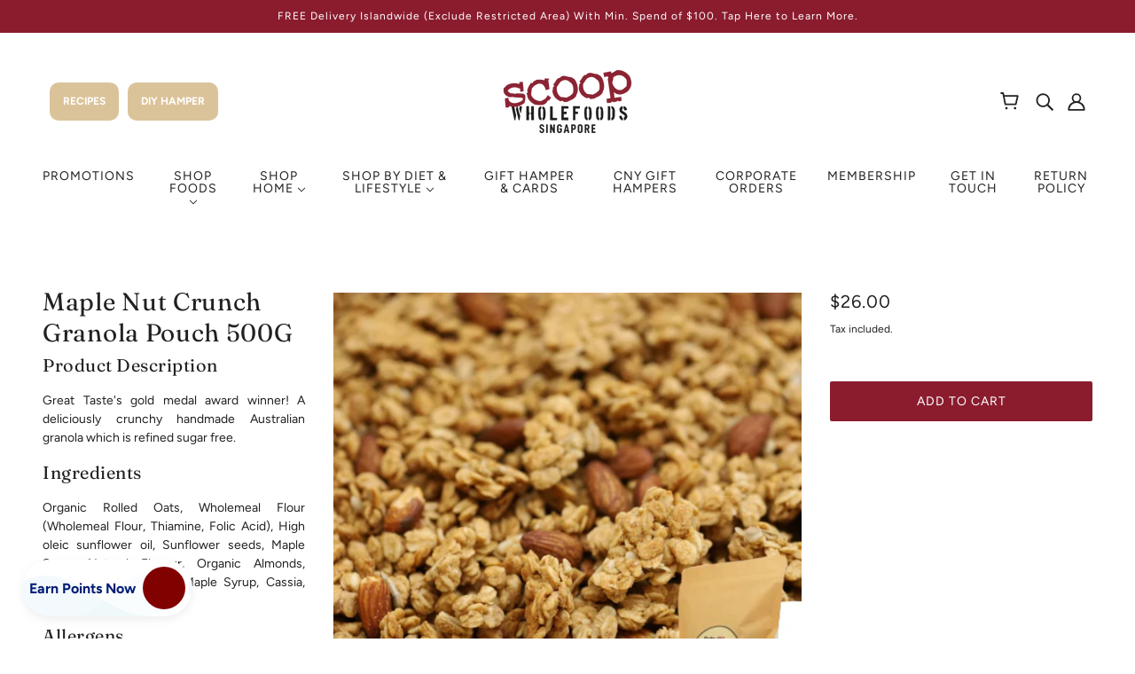

--- FILE ---
content_type: text/javascript; charset=utf-8
request_url: https://scoopwholefoodsshop.com/products/maple-nut-crunch-granola-pouch-500g.js
body_size: 680
content:
{"id":7571239207112,"title":"Maple Nut Crunch Granola Pouch 500G","handle":"maple-nut-crunch-granola-pouch-500g","description":"\u003ch3\u003eProduct Description\u003c\/h3\u003e\n\u003cp\u003eGreat Taste's gold medal award winner! A deliciously crunchy handmade Australian granola which is refined sugar free.\u003c\/p\u003e\n\u003ch3\u003eIngredients\u003c\/h3\u003e\n\u003cp\u003eOrganic Rolled Oats, Wholemeal Flour (Wholemeal Flour, Thiamine, Folic Acid), High oleic sunflower oil, Sunflower seeds, Maple Syrup Natural Flavour, Organic Almonds, Organic Agave Nectar, Maple Syrup, Cassia, Vanilla Essence, Salt\u003c\/p\u003e\n\u003ch3\u003eAllergens\u003c\/h3\u003e\n\u003cp\u003eVEGAN, VEGETARIAN, PALEO, DAIRY FREE, SOY FREE\u003c\/p\u003e\n\u003ch3\u003eNutritional Information\u003cbr\u003e\n\u003c\/h3\u003e\n\u003cp\u003eAverage Quantity Per 100g:\u003cbr\u003eEnergy: 1697kJ\u003cbr\u003eProtein: 11.5g\u003cbr\u003eFat, Total: 19.1g\u003cbr\u003e- Saturated: 1.9g\u003cbr\u003eCarbohydrates: 47.9g\u003cbr\u003e- Sugars: 6.8g\u003cbr\u003eSodium: 39mg\u003c\/p\u003e","published_at":"2024-08-08T12:37:18+08:00","created_at":"2023-06-19T23:06:01+08:00","vendor":"Scoop Wholefoods","type":"snacks","tags":["Breakfast Essentials","Dairy Free","Mueslis And Granolas","Vegan","view all"],"price":2600,"price_min":2600,"price_max":2600,"available":true,"price_varies":false,"compare_at_price":2600,"compare_at_price_min":2600,"compare_at_price_max":2600,"compare_at_price_varies":false,"variants":[{"id":42794194600136,"title":"Default Title","option1":"Default Title","option2":null,"option3":null,"sku":"S14849","requires_shipping":true,"taxable":true,"featured_image":null,"available":true,"name":"Maple Nut Crunch Granola Pouch 500G","public_title":null,"options":["Default Title"],"price":2600,"weight":0,"compare_at_price":2600,"inventory_management":"shopify","barcode":null,"requires_selling_plan":false,"selling_plan_allocations":[]}],"images":["\/\/cdn.shopify.com\/s\/files\/1\/0574\/6340\/6792\/files\/Untitleddesign_247b1f50-929d-4c16-ae91-3bfb08937e28.png?v=1754928904"],"featured_image":"\/\/cdn.shopify.com\/s\/files\/1\/0574\/6340\/6792\/files\/Untitleddesign_247b1f50-929d-4c16-ae91-3bfb08937e28.png?v=1754928904","options":[{"name":"Title","position":1,"values":["Default Title"]}],"url":"\/products\/maple-nut-crunch-granola-pouch-500g","media":[{"alt":"Maple Nut Crunch Granola Pouch 500G snacks","id":27171707977928,"position":1,"preview_image":{"aspect_ratio":1.0,"height":1080,"width":1080,"src":"https:\/\/cdn.shopify.com\/s\/files\/1\/0574\/6340\/6792\/files\/Untitleddesign_247b1f50-929d-4c16-ae91-3bfb08937e28.png?v=1754928904"},"aspect_ratio":1.0,"height":1080,"media_type":"image","src":"https:\/\/cdn.shopify.com\/s\/files\/1\/0574\/6340\/6792\/files\/Untitleddesign_247b1f50-929d-4c16-ae91-3bfb08937e28.png?v=1754928904","width":1080}],"requires_selling_plan":false,"selling_plan_groups":[]}

--- FILE ---
content_type: text/javascript
request_url: https://scoopwholefoodsshop.com/cdn/shop/t/3/assets/ddm_calendar.js?v=47430140255079418111696996692
body_size: 24617
content:
var appjetty_ddm_url="https://oddm-embedded.appjetty.com/",status="1",shop_domain="scoop-singapore.myshopify.com",required_date_section="1",time_interval_status="1",preselected_date_status="0",ddm_display_at="cart",prod_config_status="all_prod",date_format="d-m-Y",error_msg="Pick a delivery date",checkout_btn_selector="checkout",addtocart_btn_selector="add",ncd_status="0",timezone="Asia/Singapore",ncd_product_page_status="1",error_msg_color="#ff0000",process_on_nonworking_days="0",sunday_order_limit="",monday_order_limit="",tuesday_order_limit="",wednesday_order_limit="",thursday_order_limit="",friday_order_limit="",saturday_order_limit="",sunday_limit_checkbox_status="0",monday_limit_checkbox_status="0",tuesday_limit_checkbox_status="0",wednesday_limit_checkbox_status="0",thursday_limit_checkbox_status="0",friday_limit_checkbox_status="0",saturday_limit_checkbox_status="0",shipping_rate_status="1",shipping_configuration_status="1",shipping_bg_color="#000000",shipping_icon_color="#ffffff",shipping_hover_bg_color="#ffffff",shipping_hover_icon_color="#000000",store_pickup_status="0",oddm_google_api_key="",current_lat="",current_lng="",pickup_bg_color="#000000",pickup_icon_color="#ffffff",pickup_hover_bg_color="#ffffff",pickup_hover_icon_color="#000000",local_delivery_status="0",local_delivery_bg_color="#000000",local_delivery_icon_color="#ffffff",local_delivery_hover_bg_color="#ffffff",local_delivery_hover_icon_color="#000000",calendar_inline="0",calendar_position="below",slot_before_actual_time_status="0",hide_slot_before_actual_time="0",is_store_using_shipping_rate="0",addDayName="0",shipping_time_slots_status="0";if(pickup_html='<div><div class="aj-tab-panel active" id="store-pickup"><h5 class="ddm-pickup-title text-center">Currently no location available for pickup.</h5></div><div class="ddm-store-pickup-select" id="store_pickup_sec"></div><input type="hidden" value="" id="location_id" name="attributes[Location Id]"><input type="hidden" value="" id="location_name" name="attributes[Location Name]"><input type="hidden" value="" id="location_address" name="attributes[Location Address]"></div>',local_delivery_html='<div class="aj-tab-panel active" id="local_delivery_sec"><h5 class="ddm-pickup-title text-center">Enter a pincode and check you are eligible for local delivery</h5><div class="ddm-search-wrapper"><input type="text" placeholder="Enter Pincode" maxlength="10" id="ddm_zipcode"><div class="ddm-search-icon oddm-zipcode-search-icon ddm-config" data-delivery="local_delivery"> <svg xmlns="http://www.w3.org/2000/svg" class="search-icon" xmlns:xlink="http://www.w3.org/1999/xlink" enable-background="new 0 0 32 32" id="Editable-line" version="1.1" viewBox="0 0 32 32" xml:space="preserve"><circle cx="14" cy="14" fill="none" id="XMLID_42_" r="9" stroke="#ffffff" stroke-linecap="round" stroke-linejoin="round" stroke-miterlimit="10" stroke-width="2"/><line fill="none" id="XMLID_44_" stroke="#ffffff" stroke-linecap="round" stroke-linejoin="round" stroke-miterlimit="10" stroke-width="2" x1="27" x2="20.366" y1="27" y2="20.366"/></svg></div></div><label class="ddm_local_del_error error_msg" style="display:none;"></label></div>',pickup_note="<label></lable>",local_delivery_note="<label></lable>",shipping_note="<label></lable>",local_del_error_msg="Delivery to this product is not available in your area!",dds_calendar='<div class="appjetty-ddm-cart-box"><div class="oddm-tabs-wrapper"><div class="tab-menu-wrapper"><ul><li  class="oddm_delivery_method"none id="shipping_tab" data-delivery-type="shipping" data-display="none" style="display:none;"><input type="radio" id="shipping_icon_1" class="input-radio-box delivery-type" name="shipping_icon" value="shipping"><label for="shipping_icon_1" class="aj-input-label-check delivery-type delivery-lable" style="background-color:#000000;"><svg id="icon_1" data-name="icon 1" width="85" height="45" viewBox="0 0 85 45" fill="none" xmlns="http://www.w3.org/2000/svg"> <g clip-path="url(#clip0_328_12303)"><path d="M75.29 10.8462C73.7851 8.96535 71.5415 7.88625 69.1322 7.88625H60.4613V2.62875C60.4613 1.17899 59.2823 0 57.8325 0H13.1438C11.694 0 10.515 1.17899 10.515 2.62875V7.88625H3.94314C3.21761 7.88625 2.62877 8.47509 2.62877 9.20063C2.62877 9.92616 3.21761 10.515 3.94314 10.515H10.515V26.2875H2.62877C1.90323 26.2875 1.31439 26.8763 1.31439 27.6019C1.31439 28.3274 1.90323 28.9163 2.62877 28.9163H10.515V36.8025C10.515 38.2523 11.694 39.4313 13.1438 39.4313H17.2196C17.8308 42.4267 20.4846 44.6888 23.6588 44.6888C26.833 44.6888 29.4867 42.4267 30.0979 39.4313H64.5371C65.1483 42.4267 67.8021 44.6888 70.9763 44.6888C74.1505 44.6888 76.8042 42.4267 77.4154 39.4313H80.1769C82.3509 39.4313 84.12 37.6621 84.12 35.4881V24.6498C84.12 22.8662 83.5062 21.1168 82.3916 19.7235L75.29 10.8462ZM23.6588 42.06C21.4848 42.06 19.7156 40.2909 19.7156 38.1169C19.7156 35.9429 21.4848 34.1738 23.6588 34.1738C25.8327 34.1738 27.6019 35.9429 27.6019 38.1169C27.6019 40.2909 25.8327 42.06 23.6588 42.06ZM70.9763 42.06C68.8023 42.06 67.0331 40.2909 67.0331 38.1169C67.0331 35.9429 68.8023 34.1738 70.9763 34.1738C73.1502 34.1738 74.9194 35.9429 74.9194 38.1169C74.9194 40.2909 73.1502 42.06 70.9763 42.06ZM81.4913 35.4881C81.4913 36.2123 80.9011 36.8025 80.1769 36.8025H77.4154C76.8042 33.807 74.1505 31.545 70.9763 31.545C67.8021 31.545 65.1483 33.807 64.5371 36.8025H60.4613V19.7156C60.4613 18.9901 59.8724 18.4013 59.1469 18.4013C58.4214 18.4013 57.8325 18.9901 57.8325 19.7156V36.8025H30.0979C29.4867 33.807 26.833 31.545 23.6588 31.545C20.4846 31.545 17.8308 33.807 17.2196 36.8025H13.1438V28.9163H17.0869C17.8124 28.9163 18.4013 28.3274 18.4013 27.6019C18.4013 26.8763 17.8124 26.2875 17.0869 26.2875H13.1438V10.515H31.545C32.2706 10.515 32.8594 9.92616 32.8594 9.20063C32.8594 8.47509 32.2706 7.88625 31.545 7.88625H13.1438V2.62875H57.8325V15.7725C57.8325 16.498 58.4214 17.0869 59.1469 17.0869C59.8724 17.0869 60.4613 16.498 60.4613 15.7725V10.515H69.1322C70.7384 10.515 72.2341 11.234 73.2383 12.4879L80.3399 21.3652C81.0812 22.2931 81.4913 23.4603 81.4913 24.6498V35.4881Z" /><path d="M28.9163 17.0869H17.0869C16.3614 17.0869 15.7725 17.6758 15.7725 18.4013C15.7725 19.1268 16.3614 19.7157 17.0869 19.7157H28.9163C29.6418 19.7157 30.2306 19.1268 30.2306 18.4013C30.2306 17.6758 29.6418 17.0869 28.9163 17.0869Z" /><path d="M1.31438 21.03H5.2575C5.98304 21.03 6.57188 20.4412 6.57188 19.7156C6.57188 18.9901 5.98304 18.4012 5.2575 18.4012H1.31438C0.58884 18.4012 0 18.9901 0 19.7156C0 20.4412 0.58884 21.03 1.31438 21.03Z" /><path d="M71.0643 14.0888C70.5649 13.4882 69.8288 13.1438 69.0468 13.1438H65.7175C64.269 13.1438 63.09 14.3228 63.09 15.7712V21.0314C63.09 22.4798 64.269 23.6588 65.7175 23.6588H73.4302C74.4607 23.6588 75.3729 23.0792 75.8106 22.146C76.2482 21.2127 76.1089 20.1415 75.4491 19.3503L71.0643 14.0888ZM65.7188 21.0314L65.7175 15.7725H69.0468L73.4407 21.03L65.7188 21.0314Z" /></g><defs><clipPath id="clip0_328_12303"><rect width="84.12" height="44.6888" fill="white"/></clipPath></defs></svg><span class="ddm-tab-title" id="shipping_text" style="color:#ffffff;word-break: break-all;">Shipping</span></a></li></ul></div><div class="aj-tabs-content delivery-container"></div></div><div class="cart-container"><div class="cart_datepicker"><div class="ddm_select_box date-picker-wrap"><label class="lable_dds-date-wrapper label-right"><span class="dds-label-text">Select date</span></label><input type="text" id="dds_calendar" placeholder="Please select date"  name="attributes[Delivery Date]"></div><div class="ddm_select_box slot-listing" style="display:none"><label class="lable_dds-time-wrapper ddm-slot-data ddm-slot"><span class="dds-label-text">Select time</span></label><span class="dds-time-wrapper ddm-slot-data ddm-slot"><select class="slot-time-list dds-time ddm-slot-data ddm-slot" id ="time-slot-options" name="attributes[Delivery Time]"></select></span></div></div><div class="dds-comment-box"><label>Add Your Comment</label><textarea rows="4" cols="45" name="attributes[Additional Comments]" id="dds_calendar_notes" class="dds-calendar-notes" maxlength="500"></textarea></div><div class="dds-notes"><label></lable></div></div><div class="ddm-loader"><ul class="o-vertical-spacing"><li class="blog-post o-media"><div class="o-media__body"><div class="o-vertical-spacing"><p><span class="skeleton-box"></span><span class="skeleton-box"></span><span class="skeleton-box"></span><span class="skeleton-box"></span></p></div></div></li></ul></div><div class="appjetty-ddm-error"></div>',closedDays=[],days_text=["Sun","Mon","Tue","Wed","Thu","Fri","Sat"],month_text=["January"," February"," March"," April"," May"," June"," July"," August"," September"," October"," November"," December"],sunday_slot=monday_slot=tuesday_slot=wednesday_slot=thursday_slot=friday_slot=saturday_slot=[],active_preparation_time="0",set_preparation_time="",hour_wise_time="",slot_limt_value=["","","","","","",""],time_format="12",hide_time_slot_based_on="start_time",processing_period="0",first_day_of_calendar="0",max_delivery_period="0",day_wise_processing_period="0",weekly_process_time=[0,0,0,0,0,0,0],prod_tooltip_content='<div style="margin-top: 15px;"><label>No-contact delivery available</label></div>',blacklist_date_array=[""],blackout_days_array=[""],cart_tooltip_content='<div class="ondisplay ddm_cart_nocontact_delivery" style="padding: 0px 0px 10px 0px;"><input type="checkbox" value="Yes" id="slideThree" name="attributes[No-contact Delivery]" /><label>No-contact delivery</label></div>',active_preparation_time="0",set_preparation_time="",hour_wise_time="",console.log("Embedded oddm app call...",status),typeof oddm_existance<"u"){function addGoogleMapJs(){var headTag=document.getElementsByTagName("head")[0],oddmJqTag1=document.createElement("script");oddmJqTag1.type="text/javascript",oddmJqTag1.src="https://maps.googleapis.com/maps/api/js?key="+oddm_google_api_key+"&callback=initMap&v=weekly",headTag.appendChild(oddmJqTag1);var oddmJqTag2=document.createElement("script");oddmJqTag2.type="text/javascript",oddmJqTag2.src="https://polyfill.io/v3/polyfill.min.js?features=default",headTag.appendChild(oddmJqTag2)}(function(e2,t){typeof exports=="object"&&typeof module<"u"?module.exports=t():typeof define=="function"&&define.amd?define(t):(e2=typeof globalThis<"u"?globalThis:e2||self).flatpickr=t()})(this,function(){"use strict";var e2=function(){return(e2=Object.assign||function(e3){for(var t2,n2=1,a2=arguments.length;n2<a2;n2++)for(var i3 in t2=arguments[n2])Object.prototype.hasOwnProperty.call(t2,i3)&&(e3[i3]=t2[i3]);return e3}).apply(this,arguments)};function t(){for(var e3=0,t2=0,n2=arguments.length;t2<n2;t2++)e3+=arguments[t2].length;var a2=Array(e3),i3=0;for(t2=0;t2<n2;t2++)for(var o2=arguments[t2],r2=0,l2=o2.length;r2<l2;r2++,i3++)a2[i3]=o2[r2];return a2}var n=["onChange","onClose","onDayCreate","onDestroy","onKeyDown","onMonthChange","onOpen","onParseConfig","onReady","onValueUpdate","onYearChange","onPreCalendarPosition"],a={_disable:[],allowInput:!1,allowInvalidPreload:!1,altFormat:"F j, Y",altInput:!1,altInputClass:"form-control input",animate:typeof window=="object"&&window.navigator.userAgent.indexOf("MSIE")===-1,ariaDateFormat:"F j, Y",autoFillDefaultTime:!0,clickOpens:!0,closeOnSelect:!0,conjunction:", ",dateFormat:"Y-m-d",defaultHour:12,defaultMinute:0,defaultSeconds:0,disable:[],disableMobile:!1,enableSeconds:!1,enableTime:!1,errorHandler:function(e3){return typeof console<"u"&&console.warn(e3)},getWeek:function(e3){var t2=new Date(e3.getTime());t2.setHours(0,0,0,0),t2.setDate(t2.getDate()+3-(t2.getDay()+6)%7);var n2=new Date(t2.getFullYear(),0,4);return 1+Math.round(((t2.getTime()-n2.getTime())/864e5-3+(n2.getDay()+6)%7)/7)},hourIncrement:1,ignoredFocusElements:[],inline:!1,locale:"default",minuteIncrement:5,mode:"single",monthSelectorType:"dropdown",nextArrow:"<svg version='1.1' xmlns='http://www.w3.org/2000/svg' xmlns:xlink='http://www.w3.org/1999/xlink' viewBox='0 0 17 17'><g></g><path d='M13.207 8.472l-7.854 7.854-0.707-0.707 7.146-7.146-7.146-7.148 0.707-0.707 7.854 7.854z' /></svg>",noCalendar:!1,now:new Date,onChange:[],onClose:[],onDayCreate:[],onDestroy:[],onKeyDown:[],onMonthChange:[],onOpen:[],onParseConfig:[],onReady:[],onValueUpdate:[],onYearChange:[],onPreCalendarPosition:[],plugins:[],position:"auto",positionElement:void 0,prevArrow:"<svg version='1.1' xmlns='http://www.w3.org/2000/svg' xmlns:xlink='http://www.w3.org/1999/xlink' viewBox='0 0 17 17'><g></g><path d='M5.207 8.471l7.146 7.147-0.707 0.707-7.853-7.854 7.854-7.853 0.707 0.707-7.147 7.146z' /></svg>",shorthandCurrentMonth:!1,showMonths:1,static:!1,time_24hr:!1,weekNumbers:!1,wrap:!1},i2={weekdays:{shorthand:["Sun","Mon","Tue","Wed","Thu","Fri","Sat"],longhand:["Sunday","Monday","Tuesday","Wednesday","Thursday","Friday","Saturday"]},months:{shorthand:["Jan","Feb","Mar","Apr","May","Jun","Jul","Aug","Sep","Oct","Nov","Dec"],longhand:["January","February","March","April","May","June","July","August","September","October","November","December"]},daysInMonth:[31,28,31,30,31,30,31,31,30,31,30,31],firstDayOfWeek:0,ordinal:function(e3){var t2=e3%100;if(t2>3&&t2<21)return"th";switch(t2%10){case 1:return"st";case 2:return"nd";case 3:return"rd";default:return"th"}},rangeSeparator:" to ",weekAbbreviation:"Wk",scrollTitle:"Scroll to increment",toggleTitle:"Click to toggle",amPM:["AM","PM"],yearAriaLabel:"Year",monthAriaLabel:"Month",hourAriaLabel:"Hour",minuteAriaLabel:"Minute",time_24hr:!1},o=function(e3,t2){return t2===void 0&&(t2=2),("000"+e3).slice(-1*t2)},r=function(e3){return e3===!0?1:0};function l(e3,t2){var n2;return function(){var a2=this;clearTimeout(n2),n2=setTimeout(function(){return e3.apply(a2,arguments)},t2)}}var c=function(e3){return e3 instanceof Array?e3:[e3]};function d(e3,t2,n2){if(n2===!0)return e3.classList.add(t2);e3.classList.remove(t2)}function s(e3,t2,n2){var a2=window.document.createElement(e3);return t2=t2||"",n2=n2||"",a2.className=t2,n2!==void 0&&(a2.textContent=n2),a2}function u(e3){for(;e3.firstChild;)e3.removeChild(e3.firstChild)}function f(e3,t2){return t2(e3)?e3:e3.parentNode?f(e3.parentNode,t2):void 0}function m(e3,t2){var n2=s("div","numInputWrapper"),a2=s("input","numInput "+e3),i3=s("span","arrowUp"),o2=s("span","arrowDown");if(navigator.userAgent.indexOf("MSIE 9.0")===-1?a2.type="number":(a2.type="text",a2.pattern="\\d*"),t2!==void 0)for(var r2 in t2)a2.setAttribute(r2,t2[r2]);return n2.appendChild(a2),n2.appendChild(i3),n2.appendChild(o2),n2}function g(e3){try{return typeof e3.composedPath=="function"?e3.composedPath()[0]:e3.target}catch{return e3.target}}var p=function(){},h=function(e3,t2,n2){return n2.months[t2?"shorthand":"longhand"][e3]},v={D:p,F:function(e3,t2,n2){e3.setMonth(n2.months.longhand.indexOf(t2))},G:function(e3,t2){e3.setHours(parseFloat(t2))},H:function(e3,t2){e3.setHours(parseFloat(t2))},J:function(e3,t2){e3.setDate(parseFloat(t2))},K:function(e3,t2,n2){e3.setHours(e3.getHours()%12+12*r(new RegExp(n2.amPM[1],"i").test(t2)))},M:function(e3,t2,n2){e3.setMonth(n2.months.shorthand.indexOf(t2))},S:function(e3,t2){e3.setSeconds(parseFloat(t2))},U:function(e3,t2){return new Date(1e3*parseFloat(t2))},W:function(e3,t2,n2){var a2=parseInt(t2),i3=new Date(e3.getFullYear(),0,2+7*(a2-1),0,0,0,0);return i3.setDate(i3.getDate()-i3.getDay()+n2.firstDayOfWeek),i3},Y:function(e3,t2){e3.setFullYear(parseFloat(t2))},Z:function(e3,t2){return new Date(t2)},d:function(e3,t2){e3.setDate(parseFloat(t2))},h:function(e3,t2){e3.setHours(parseFloat(t2))},i:function(e3,t2){e3.setMinutes(parseFloat(t2))},j:function(e3,t2){e3.setDate(parseFloat(t2))},l:p,m:function(e3,t2){e3.setMonth(parseFloat(t2)-1)},n:function(e3,t2){e3.setMonth(parseFloat(t2)-1)},s:function(e3,t2){e3.setSeconds(parseFloat(t2))},u:function(e3,t2){return new Date(parseFloat(t2))},w:p,y:function(e3,t2){e3.setFullYear(2e3+parseFloat(t2))}},D={D:"(\\w+)",F:"(\\w+)",G:"(\\d\\d|\\d)",H:"(\\d\\d|\\d)",J:"(\\d\\d|\\d)\\w+",K:"",M:"(\\w+)",S:"(\\d\\d|\\d)",U:"(.+)",W:"(\\d\\d|\\d)",Y:"(\\d{4})",Z:"(.+)",d:"(\\d\\d|\\d)",h:"(\\d\\d|\\d)",i:"(\\d\\d|\\d)",j:"(\\d\\d|\\d)",l:"(\\w+)",m:"(\\d\\d|\\d)",n:"(\\d\\d|\\d)",s:"(\\d\\d|\\d)",u:"(.+)",w:"(\\d\\d|\\d)",y:"(\\d{2})"},w={Z:function(e3){return e3.toISOString()},D:function(e3,t2,n2){return t2.weekdays.shorthand[w.w(e3,t2,n2)]},F:function(e3,t2,n2){return h(w.n(e3,t2,n2)-1,!1,t2)},G:function(e3,t2,n2){return o(w.h(e3,t2,n2))},H:function(e3){return o(e3.getHours())},J:function(e3,t2){return t2.ordinal!==void 0?e3.getDate()+t2.ordinal(e3.getDate()):e3.getDate()},K:function(e3,t2){return t2.amPM[r(e3.getHours()>11)]},M:function(e3,t2){return h(e3.getMonth(),!0,t2)},S:function(e3){return o(e3.getSeconds())},U:function(e3){return e3.getTime()/1e3},W:function(e3,t2,n2){return n2.getWeek(e3)},Y:function(e3){return o(e3.getFullYear(),4)},d:function(e3){return o(e3.getDate())},h:function(e3){return e3.getHours()%12?e3.getHours()%12:12},i:function(e3){return o(e3.getMinutes())},j:function(e3){return e3.getDate()},l:function(e3,t2){return t2.weekdays.longhand[e3.getDay()]},m:function(e3){return o(e3.getMonth()+1)},n:function(e3){return e3.getMonth()+1},s:function(e3){return e3.getSeconds()},u:function(e3){return e3.getTime()},w:function(e3){return e3.getDay()},y:function(e3){return String(e3.getFullYear()).substring(2)}},b=function(e3){var t2=e3.config,n2=t2===void 0?a:t2,o2=e3.l10n,r2=o2===void 0?i2:o2,l2=e3.isMobile,c2=l2!==void 0&&l2;return function(e4,t3,a2){var i3=a2||r2;return n2.formatDate===void 0||c2?t3.split("").map(function(t4,a3,o3){return w[t4]&&o3[a3-1]!=="\\"?w[t4](e4,i3,n2):t4!=="\\"?t4:""}).join(""):n2.formatDate(e4,t3,i3)}},C=function(e3){var t2=e3.config,n2=t2===void 0?a:t2,o2=e3.l10n,r2=o2===void 0?i2:o2;return function(e4,t3,i3,o3){if(e4===0||e4){var l2,c2=o3||r2,d2=e4;if(e4 instanceof Date)l2=new Date(e4.getTime());else if(typeof e4!="string"&&e4.toFixed!==void 0)l2=new Date(e4);else if(typeof e4=="string"){var s2=t3||(n2||a).dateFormat,u2=String(e4).trim();if(u2==="today")l2=new Date,i3=!0;else if(/Z$/.test(u2)||/GMT$/.test(u2))l2=new Date(e4);else if(n2&&n2.parseDate)l2=n2.parseDate(e4,s2);else{l2=n2&&n2.noCalendar?new Date(new Date().setHours(0,0,0,0)):new Date(new Date().getFullYear(),0,1,0,0,0,0);for(var f2=void 0,m2=[],g2=0,p2=0,h2="";g2<s2.length;g2++){var w2=s2[g2],b2=w2==="\\",C2=s2[g2-1]==="\\"||b2;if(D[w2]&&!C2){h2+=D[w2];var M2=new RegExp(h2).exec(e4);M2&&(f2=!0)&&m2[w2!=="Y"?"push":"unshift"]({fn:v[w2],val:M2[++p2]})}else b2||(h2+=".");m2.forEach(function(e5){var t4=e5.fn,n3=e5.val;return l2=t4(l2,n3,c2)||l2})}l2=f2?l2:void 0}}if(l2 instanceof Date&&!isNaN(l2.getTime()))return i3===!0&&l2.setHours(0,0,0,0),l2;n2.errorHandler(new Error("Invalid date provided: "+d2))}}};function M(e3,t2,n2){return n2===void 0&&(n2=!0),n2!==!1?new Date(e3.getTime()).setHours(0,0,0,0)-new Date(t2.getTime()).setHours(0,0,0,0):e3.getTime()-t2.getTime()}var y=864e5;function x(e3){var t2=e3.defaultHour,n2=e3.defaultMinute,a2=e3.defaultSeconds;if(e3.minDate!==void 0){var i3=e3.minDate.getHours(),o2=e3.minDate.getMinutes(),r2=e3.minDate.getSeconds();t2<i3&&(t2=i3),t2===i3&&n2<o2&&(n2=o2),t2===i3&&n2===o2&&a2<r2&&(a2=e3.minDate.getSeconds())}if(e3.maxDate!==void 0){var l2=e3.maxDate.getHours(),c2=e3.maxDate.getMinutes();(t2=Math.min(t2,l2))===l2&&(n2=Math.min(c2,n2)),t2===l2&&n2===c2&&(a2=e3.maxDate.getSeconds())}return{hours:t2,minutes:n2,seconds:a2}}typeof Object.assign!="function"&&(Object.assign=function(e3){for(var t2=[],n2=1;n2<arguments.length;n2++)t2[n2-1]=arguments[n2];if(!e3)throw TypeError("Cannot convert undefined or null to object");for(var a2=function(t3){t3&&Object.keys(t3).forEach(function(n3){return e3[n3]=t3[n3]})},i3=0,o2=t2;i3<o2.length;i3++){var r2=o2[i3];a2(r2)}return e3});function E(p2,v2){var w2={config:e2(e2({},a),T.defaultConfig),l10n:i2};function E2(e3){return e3.bind(w2)}function k2(){var e3=w2.config;e3.weekNumbers===!1&&e3.showMonths===1||e3.noCalendar!==!0&&window.requestAnimationFrame(function(){if(w2.calendarContainer!==void 0&&(w2.calendarContainer.style.visibility="hidden",w2.calendarContainer.style.display="block"),w2.daysContainer!==void 0){var t2=(w2.days.offsetWidth+1)*e3.showMonths;w2.daysContainer.style.width=t2+"px",w2.calendarContainer.style.width=t2+(w2.weekWrapper!==void 0?w2.weekWrapper.offsetWidth:0)+"px",w2.calendarContainer.style.removeProperty("visibility"),w2.calendarContainer.style.removeProperty("display")}})}function I(e3){if(w2.selectedDates.length===0){var t2=w2.config.minDate===void 0||M(new Date,w2.config.minDate)>=0?new Date:new Date(w2.config.minDate.getTime()),n2=x(w2.config);t2.setHours(n2.hours,n2.minutes,n2.seconds,t2.getMilliseconds()),w2.selectedDates=[t2],w2.latestSelectedDateObj=t2}e3!==void 0&&e3.type!=="blur"&&function(e4){e4.preventDefault();var t3=e4.type==="keydown",n3=g(e4),a3=n3;w2.amPM!==void 0&&n3===w2.amPM&&(w2.amPM.textContent=w2.l10n.amPM[r(w2.amPM.textContent===w2.l10n.amPM[0])]);var i3=parseFloat(a3.getAttribute("min")),l2=parseFloat(a3.getAttribute("max")),c2=parseFloat(a3.getAttribute("step")),d2=parseInt(a3.value,10),s2=e4.delta||(t3?e4.which===38?1:-1:0),u2=d2+c2*s2;if(a3.value!==void 0&&a3.value.length===2){var f2=a3===w2.hourElement,m2=a3===w2.minuteElement;u2<i3?(u2=l2+u2+r(!f2)+(r(f2)&&r(!w2.amPM)),m2&&j(void 0,-1,w2.hourElement)):u2>l2&&(u2=a3===w2.hourElement?u2-l2-r(!w2.amPM):i3,m2&&j(void 0,1,w2.hourElement)),w2.amPM&&f2&&(c2===1?u2+d2===23:Math.abs(u2-d2)>c2)&&(w2.amPM.textContent=w2.l10n.amPM[r(w2.amPM.textContent===w2.l10n.amPM[0])]),a3.value=o(u2)}}(e3);var a2=w2._input.value;S(),be(),w2._input.value!==a2&&w2._debouncedChange()}function S(){if(w2.hourElement!==void 0&&w2.minuteElement!==void 0){var e3,t2,n2=(parseInt(w2.hourElement.value.slice(-2),10)||0)%24,a2=(parseInt(w2.minuteElement.value,10)||0)%60,i3=w2.secondElement!==void 0?(parseInt(w2.secondElement.value,10)||0)%60:0;w2.amPM!==void 0&&(e3=n2,t2=w2.amPM.textContent,n2=e3%12+12*r(t2===w2.l10n.amPM[1]));var o2=w2.config.minTime!==void 0||w2.config.minDate&&w2.minDateHasTime&&w2.latestSelectedDateObj&&M(w2.latestSelectedDateObj,w2.config.minDate,!0)===0;if(w2.config.maxTime!==void 0||w2.config.maxDate&&w2.maxDateHasTime&&w2.latestSelectedDateObj&&M(w2.latestSelectedDateObj,w2.config.maxDate,!0)===0){var l2=w2.config.maxTime!==void 0?w2.config.maxTime:w2.config.maxDate;(n2=Math.min(n2,l2.getHours()))===l2.getHours()&&(a2=Math.min(a2,l2.getMinutes())),a2===l2.getMinutes()&&(i3=Math.min(i3,l2.getSeconds()))}if(o2){var c2=w2.config.minTime!==void 0?w2.config.minTime:w2.config.minDate;(n2=Math.max(n2,c2.getHours()))===c2.getHours()&&a2<c2.getMinutes()&&(a2=c2.getMinutes()),a2===c2.getMinutes()&&(i3=Math.max(i3,c2.getSeconds()))}O(n2,a2,i3)}}function _(e3){var t2=e3||w2.latestSelectedDateObj;t2&&O(t2.getHours(),t2.getMinutes(),t2.getSeconds())}function O(e3,t2,n2){w2.latestSelectedDateObj!==void 0&&w2.latestSelectedDateObj.setHours(e3%24,t2,n2||0,0),w2.hourElement&&w2.minuteElement&&!w2.isMobile&&(w2.hourElement.value=o(w2.config.time_24hr?e3:(12+e3)%12+12*r(e3%12==0)),w2.minuteElement.value=o(t2),w2.amPM!==void 0&&(w2.amPM.textContent=w2.l10n.amPM[r(e3>=12)]),w2.secondElement!==void 0&&(w2.secondElement.value=o(n2)))}function F(e3){var t2=g(e3),n2=parseInt(t2.value)+(e3.delta||0);(n2/1e3>1||e3.key==="Enter"&&!/[^\d]/.test(n2.toString()))&&Q(n2)}function A(e3,t2,n2,a2){return t2 instanceof Array?t2.forEach(function(t3){return A(e3,t3,n2,a2)}):e3 instanceof Array?e3.forEach(function(e4){return A(e4,t2,n2,a2)}):(e3.addEventListener(t2,n2,a2),void w2._handlers.push({remove:function(){return e3.removeEventListener(t2,n2)}}))}function N(){pe("onChange")}function P(e3,t2){var n2=e3!==void 0?w2.parseDate(e3):w2.latestSelectedDateObj||(w2.config.minDate&&w2.config.minDate>w2.now?w2.config.minDate:w2.config.maxDate&&w2.config.maxDate<w2.now?w2.config.maxDate:w2.now),a2=w2.currentYear,i3=w2.currentMonth;try{n2!==void 0&&(w2.currentYear=n2.getFullYear(),w2.currentMonth=n2.getMonth())}catch(e4){e4.message="Invalid date supplied: "+n2,w2.config.errorHandler(e4)}t2&&w2.currentYear!==a2&&(pe("onYearChange"),K()),!t2||w2.currentYear===a2&&w2.currentMonth===i3||pe("onMonthChange"),w2.redraw()}function Y(e3){var t2=g(e3);~t2.className.indexOf("arrow")&&j(e3,t2.classList.contains("arrowUp")?1:-1)}function j(e3,t2,n2){var a2=e3&&g(e3),i3=n2||a2&&a2.parentNode&&a2.parentNode.firstChild,o2=he("increment");o2.delta=t2,i3&&i3.dispatchEvent(o2)}function H(e3,t2,n2,a2){var i3=X(t2,!0),o2=s("span","flatpickr-day "+e3,t2.getDate().toString());return o2.dateObj=t2,o2.$i=a2,o2.setAttribute("aria-label",w2.formatDate(t2,w2.config.ariaDateFormat)),e3.indexOf("hidden")===-1&&M(t2,w2.now)===0&&(w2.todayDateElem=o2,o2.classList.add("today"),o2.setAttribute("aria-current","date")),i3?(o2.tabIndex=-1,ve(t2)&&(o2.classList.add("selected"),w2.selectedDateElem=o2,w2.config.mode==="range"&&(d(o2,"startRange",w2.selectedDates[0]&&M(t2,w2.selectedDates[0],!0)===0),d(o2,"endRange",w2.selectedDates[1]&&M(t2,w2.selectedDates[1],!0)===0),e3==="nextMonthDay"&&o2.classList.add("inRange")))):o2.classList.add("flatpickr-disabled"),w2.config.mode==="range"&&function(e4){return!(w2.config.mode!=="range"||w2.selectedDates.length<2)&&M(e4,w2.selectedDates[0])>=0&&M(e4,w2.selectedDates[1])<=0}(t2)&&!ve(t2)&&o2.classList.add("inRange"),w2.weekNumbers&&w2.config.showMonths===1&&e3!=="prevMonthDay"&&n2%7==1&&w2.weekNumbers.insertAdjacentHTML("beforeend","<span class='flatpickr-day'>"+w2.config.getWeek(t2)+"</span>"),pe("onDayCreate",o2),o2}function L(e3){e3.focus(),w2.config.mode==="range"&&ae(e3)}function W(e3){for(var t2=e3>0?0:w2.config.showMonths-1,n2=e3>0?w2.config.showMonths:-1,a2=t2;a2!=n2;a2+=e3)for(var i3=w2.daysContainer.children[a2],o2=e3>0?0:i3.children.length-1,r2=e3>0?i3.children.length:-1,l2=o2;l2!=r2;l2+=e3){var c2=i3.children[l2];if(c2.className.indexOf("hidden")===-1&&X(c2.dateObj))return c2}}function R(e3,t2){var n2=ee(document.activeElement||document.body),a2=e3!==void 0?e3:n2?document.activeElement:w2.selectedDateElem!==void 0&&ee(w2.selectedDateElem)?w2.selectedDateElem:w2.todayDateElem!==void 0&&ee(w2.todayDateElem)?w2.todayDateElem:W(t2>0?1:-1);a2===void 0?w2._input.focus():n2?function(e4,t3){for(var n3=e4.className.indexOf("Month")===-1?e4.dateObj.getMonth():w2.currentMonth,a3=t3>0?w2.config.showMonths:-1,i3=t3>0?1:-1,o2=n3-w2.currentMonth;o2!=a3;o2+=i3)for(var r2=w2.daysContainer.children[o2],l2=n3-w2.currentMonth===o2?e4.$i+t3:t3<0?r2.children.length-1:0,c2=r2.children.length,d2=l2;d2>=0&&d2<c2&&d2!=(t3>0?c2:-1);d2+=i3){var s2=r2.children[d2];if(s2.className.indexOf("hidden")===-1&&X(s2.dateObj)&&Math.abs(e4.$i-d2)>=Math.abs(t3))return L(s2)}w2.changeMonth(i3),R(W(i3),0)}(a2,t2):L(a2)}function B(e3,t2){for(var n2=(new Date(e3,t2,1).getDay()-w2.l10n.firstDayOfWeek+7)%7,a2=w2.utils.getDaysInMonth((t2-1+12)%12,e3),i3=w2.utils.getDaysInMonth(t2,e3),o2=window.document.createDocumentFragment(),r2=w2.config.showMonths>1,l2=r2?"prevMonthDay hidden":"prevMonthDay",c2=r2?"nextMonthDay hidden":"nextMonthDay",d2=a2+1-n2,u2=0;d2<=a2;d2++,u2++)o2.appendChild(H(l2,new Date(e3,t2-1,d2),d2,u2));for(d2=1;d2<=i3;d2++,u2++)o2.appendChild(H("",new Date(e3,t2,d2),d2,u2));for(var f2=i3+1;f2<=42-n2&&(w2.config.showMonths===1||u2%7!=0);f2++,u2++)o2.appendChild(H(c2,new Date(e3,t2+1,f2%i3),f2,u2));var m2=s("div","dayContainer");return m2.appendChild(o2),m2}function J(){if(w2.daysContainer!==void 0){u(w2.daysContainer),w2.weekNumbers&&u(w2.weekNumbers);for(var e3=document.createDocumentFragment(),t2=0;t2<w2.config.showMonths;t2++){var n2=new Date(w2.currentYear,w2.currentMonth,1);n2.setMonth(w2.currentMonth+t2),e3.appendChild(B(n2.getFullYear(),n2.getMonth()))}w2.daysContainer.appendChild(e3),w2.days=w2.daysContainer.firstChild,w2.config.mode==="range"&&w2.selectedDates.length===1&&ae()}}function K(){if(!(w2.config.showMonths>1||w2.config.monthSelectorType!=="dropdown")){var e3=function(e4){return!(w2.config.minDate!==void 0&&w2.currentYear===w2.config.minDate.getFullYear()&&e4<w2.config.minDate.getMonth())&&!(w2.config.maxDate!==void 0&&w2.currentYear===w2.config.maxDate.getFullYear()&&e4>w2.config.maxDate.getMonth())};w2.monthsDropdownContainer.tabIndex=-1,w2.monthsDropdownContainer.innerHTML="";for(var t2=0;t2<12;t2++)if(e3(t2)){var n2=s("option","flatpickr-monthDropdown-month");n2.value=new Date(w2.currentYear,t2).getMonth().toString(),n2.textContent=h(t2,w2.config.shorthandCurrentMonth,w2.l10n),n2.tabIndex=-1,w2.currentMonth===t2&&(n2.selected=!0),w2.monthsDropdownContainer.appendChild(n2)}}}function U(){var e3,t2=s("div","flatpickr-month"),n2=window.document.createDocumentFragment();w2.config.showMonths>1||w2.config.monthSelectorType==="static"?e3=s("span","cur-month"):(w2.monthsDropdownContainer=s("select","flatpickr-monthDropdown-months"),w2.monthsDropdownContainer.setAttribute("aria-label",w2.l10n.monthAriaLabel),A(w2.monthsDropdownContainer,"change",function(e4){var t3=g(e4),n3=parseInt(t3.value,10);w2.changeMonth(n3-w2.currentMonth),pe("onMonthChange")}),K(),e3=w2.monthsDropdownContainer);var a2=m("cur-year",{tabindex:"-1"}),i3=a2.getElementsByTagName("input")[0];i3.setAttribute("aria-label",w2.l10n.yearAriaLabel),w2.config.minDate&&i3.setAttribute("min",w2.config.minDate.getFullYear().toString()),w2.config.maxDate&&(i3.setAttribute("max",w2.config.maxDate.getFullYear().toString()),i3.disabled=!!w2.config.minDate&&w2.config.minDate.getFullYear()===w2.config.maxDate.getFullYear());var o2=s("div","flatpickr-current-month");return o2.appendChild(e3),o2.appendChild(a2),n2.appendChild(o2),t2.appendChild(n2),{container:t2,yearElement:i3,monthElement:e3}}function q(){u(w2.monthNav),w2.monthNav.appendChild(w2.prevMonthNav),w2.config.showMonths&&(w2.yearElements=[],w2.monthElements=[]);for(var e3=w2.config.showMonths;e3--;){var t2=U();w2.yearElements.push(t2.yearElement),w2.monthElements.push(t2.monthElement),w2.monthNav.appendChild(t2.container)}w2.monthNav.appendChild(w2.nextMonthNav)}function $2(){w2.weekdayContainer?u(w2.weekdayContainer):w2.weekdayContainer=s("div","flatpickr-weekdays");for(var e3=w2.config.showMonths;e3--;){var t2=s("div","flatpickr-weekdaycontainer");w2.weekdayContainer.appendChild(t2)}return z(),w2.weekdayContainer}function z(){if(w2.weekdayContainer){var e3=w2.l10n.firstDayOfWeek,n2=t(w2.l10n.weekdays.shorthand);e3>0&&e3<n2.length&&(n2=t(n2.splice(e3,n2.length),n2.splice(0,e3)));for(var a2=w2.config.showMonths;a2--;)w2.weekdayContainer.children[a2].innerHTML=`
      <span class='flatpickr-weekday'>
        `+n2.join("</span><span class='flatpickr-weekday'>")+`
      </span>
      `}}function G(e3,t2){t2===void 0&&(t2=!0);var n2=t2?e3:e3-w2.currentMonth;n2<0&&w2._hidePrevMonthArrow===!0||n2>0&&w2._hideNextMonthArrow===!0||(w2.currentMonth+=n2,(w2.currentMonth<0||w2.currentMonth>11)&&(w2.currentYear+=w2.currentMonth>11?1:-1,w2.currentMonth=(w2.currentMonth+12)%12,pe("onYearChange"),K()),J(),pe("onMonthChange"),De())}function V(e3){return!(!w2.config.appendTo||!w2.config.appendTo.contains(e3))||w2.calendarContainer.contains(e3)}function Z(e3){if(w2.isOpen&&!w2.config.inline){var t2=g(e3),n2=V(t2),a2=t2===w2.input||t2===w2.altInput||w2.element.contains(t2)||e3.path&&e3.path.indexOf&&(~e3.path.indexOf(w2.input)||~e3.path.indexOf(w2.altInput)),i3=e3.type==="blur"?a2&&e3.relatedTarget&&!V(e3.relatedTarget):!a2&&!n2&&!V(e3.relatedTarget),o2=!w2.config.ignoredFocusElements.some(function(e4){return e4.contains(t2)});i3&&o2&&(w2.timeContainer!==void 0&&w2.minuteElement!==void 0&&w2.hourElement!==void 0&&w2.input.value!==""&&w2.input.value!==void 0&&I(),w2.close(),w2.config&&w2.config.mode==="range"&&w2.selectedDates.length===1&&(w2.clear(!1),w2.redraw()))}}function Q(e3){if(!(!e3||w2.config.minDate&&e3<w2.config.minDate.getFullYear()||w2.config.maxDate&&e3>w2.config.maxDate.getFullYear())){var t2=e3,n2=w2.currentYear!==t2;w2.currentYear=t2||w2.currentYear,w2.config.maxDate&&w2.currentYear===w2.config.maxDate.getFullYear()?w2.currentMonth=Math.min(w2.config.maxDate.getMonth(),w2.currentMonth):w2.config.minDate&&w2.currentYear===w2.config.minDate.getFullYear()&&(w2.currentMonth=Math.max(w2.config.minDate.getMonth(),w2.currentMonth)),n2&&(w2.redraw(),pe("onYearChange"),K())}}function X(e3,t2){var n2;t2===void 0&&(t2=!0);var a2=w2.parseDate(e3,void 0,t2);if(w2.config.minDate&&a2&&M(a2,w2.config.minDate,t2!==void 0?t2:!w2.minDateHasTime)<0||w2.config.maxDate&&a2&&M(a2,w2.config.maxDate,t2!==void 0?t2:!w2.maxDateHasTime)>0)return!1;if(!w2.config.enable&&w2.config.disable.length===0)return!0;if(a2===void 0)return!1;for(var i3=!!w2.config.enable,o2=(n2=w2.config.enable)!==null&&n2!==void 0?n2:w2.config.disable,r2=0,l2=void 0;r2<o2.length;r2++){if(typeof(l2=o2[r2])=="function"&&l2(a2)||l2 instanceof Date&&a2!==void 0&&l2.getTime()===a2.getTime())return i3;if(typeof l2=="string"){var c2=w2.parseDate(l2,void 0,!0);return c2&&c2.getTime()===a2.getTime()?i3:!i3}if(typeof l2=="object"&&a2!==void 0&&l2.from&&l2.to&&a2.getTime()>=l2.from.getTime()&&a2.getTime()<=l2.to.getTime())return i3}return!i3}function ee(e3){return w2.daysContainer!==void 0&&e3.className.indexOf("hidden")===-1&&e3.className.indexOf("flatpickr-disabled")===-1&&w2.daysContainer.contains(e3)}function te(e3){e3.target!==w2._input||!(w2.selectedDates.length>0||w2._input.value.length>0)||e3.relatedTarget&&V(e3.relatedTarget)||w2.setDate(w2._input.value,!0,e3.target===w2.altInput?w2.config.altFormat:w2.config.dateFormat)}function ne(e3){var t2=g(e3),n2=w2.config.wrap?p2.contains(t2):t2===w2._input,a2=w2.config.allowInput,i3=w2.isOpen&&(!a2||!n2),o2=w2.config.inline&&n2&&!a2;if(e3.keyCode===13&&n2){if(a2)return w2.setDate(w2._input.value,!0,t2===w2.altInput?w2.config.altFormat:w2.config.dateFormat),t2.blur();w2.open()}else if(V(t2)||i3||o2){var r2=!!w2.timeContainer&&w2.timeContainer.contains(t2);switch(e3.keyCode){case 13:r2?(e3.preventDefault(),I(),se()):ue(e3);break;case 27:e3.preventDefault(),se();break;case 8:case 46:n2&&!w2.config.allowInput&&(e3.preventDefault(),w2.clear());break;case 37:case 39:if(r2||n2)w2.hourElement&&w2.hourElement.focus();else if(e3.preventDefault(),w2.daysContainer!==void 0&&(a2===!1||document.activeElement&&ee(document.activeElement))){var l2=e3.keyCode===39?1:-1;e3.ctrlKey?(e3.stopPropagation(),G(l2),R(W(1),0)):R(void 0,l2)}break;case 38:case 40:e3.preventDefault();var c2=e3.keyCode===40?1:-1;w2.daysContainer&&t2.$i!==void 0||t2===w2.input||t2===w2.altInput?e3.ctrlKey?(e3.stopPropagation(),Q(w2.currentYear-c2),R(W(1),0)):r2||R(void 0,7*c2):t2===w2.currentYearElement?Q(w2.currentYear-c2):w2.config.enableTime&&(!r2&&w2.hourElement&&w2.hourElement.focus(),I(e3),w2._debouncedChange());break;case 9:if(r2){var d2=[w2.hourElement,w2.minuteElement,w2.secondElement,w2.amPM].concat(w2.pluginElements).filter(function(e4){return e4}),s2=d2.indexOf(t2);if(s2!==-1){var u2=d2[s2+(e3.shiftKey?-1:1)];e3.preventDefault(),(u2||w2._input).focus()}}else!w2.config.noCalendar&&w2.daysContainer&&w2.daysContainer.contains(t2)&&e3.shiftKey&&(e3.preventDefault(),w2._input.focus())}}if(w2.amPM!==void 0&&t2===w2.amPM)switch(e3.key){case w2.l10n.amPM[0].charAt(0):case w2.l10n.amPM[0].charAt(0).toLowerCase():w2.amPM.textContent=w2.l10n.amPM[0],S(),be();break;case w2.l10n.amPM[1].charAt(0):case w2.l10n.amPM[1].charAt(0).toLowerCase():w2.amPM.textContent=w2.l10n.amPM[1],S(),be()}(n2||V(t2))&&pe("onKeyDown",e3)}function ae(e3){if(w2.selectedDates.length===1&&(!e3||e3.classList.contains("flatpickr-day")&&!e3.classList.contains("flatpickr-disabled"))){for(var t2=e3?e3.dateObj.getTime():w2.days.firstElementChild.dateObj.getTime(),n2=w2.parseDate(w2.selectedDates[0],void 0,!0).getTime(),a2=Math.min(t2,w2.selectedDates[0].getTime()),i3=Math.max(t2,w2.selectedDates[0].getTime()),o2=!1,r2=0,l2=0,c2=a2;c2<i3;c2+=y)X(new Date(c2),!0)||(o2=o2||c2>a2&&c2<i3,c2<n2&&(!r2||c2>r2)?r2=c2:c2>n2&&(!l2||c2<l2)&&(l2=c2));for(var d2=0;d2<w2.config.showMonths;d2++)for(var s2=w2.daysContainer.children[d2],u2=function(a3,i4){var c3,d3,u3,f3=s2.children[a3],m3=f3.dateObj.getTime(),g2=r2>0&&m3<r2||l2>0&&m3>l2;return g2?(f3.classList.add("notAllowed"),["inRange","startRange","endRange"].forEach(function(e4){f3.classList.remove(e4)}),"continue"):o2&&!g2?"continue":(["startRange","inRange","endRange","notAllowed"].forEach(function(e4){f3.classList.remove(e4)}),void(e3!==void 0&&(e3.classList.add(t2<=w2.selectedDates[0].getTime()?"startRange":"endRange"),n2<t2&&m3===n2?f3.classList.add("startRange"):n2>t2&&m3===n2&&f3.classList.add("endRange"),m3>=r2&&(l2===0||m3<=l2)&&(d3=n2,u3=t2,(c3=m3)>Math.min(d3,u3)&&c3<Math.max(d3,u3))&&f3.classList.add("inRange"))))},f2=0,m2=s2.children.length;f2<m2;f2++)u2(f2)}}function ie(){!w2.isOpen||w2.config.static||w2.config.inline||ce()}function oe(e3){return function(t2){var n2=w2.config["_"+e3+"Date"]=w2.parseDate(t2,w2.config.dateFormat),a2=w2.config["_"+(e3==="min"?"max":"min")+"Date"];n2!==void 0&&(w2[e3==="min"?"minDateHasTime":"maxDateHasTime"]=n2.getHours()>0||n2.getMinutes()>0||n2.getSeconds()>0),w2.selectedDates&&(w2.selectedDates=w2.selectedDates.filter(function(e4){return X(e4)}),w2.selectedDates.length||e3!=="min"||_(n2),be()),w2.daysContainer&&(de(),n2!==void 0?w2.currentYearElement[e3]=n2.getFullYear().toString():w2.currentYearElement.removeAttribute(e3),w2.currentYearElement.disabled=!!a2&&n2!==void 0&&a2.getFullYear()===n2.getFullYear())}}function re(){return w2.config.wrap?p2.querySelector("[data-input]"):p2}function le(){typeof w2.config.locale!="object"&&T.l10ns[w2.config.locale]===void 0&&w2.config.errorHandler(new Error("flatpickr: invalid locale "+w2.config.locale)),w2.l10n=e2(e2({},T.l10ns.default),typeof w2.config.locale=="object"?w2.config.locale:w2.config.locale!=="default"?T.l10ns[w2.config.locale]:void 0),D.K="("+w2.l10n.amPM[0]+"|"+w2.l10n.amPM[1]+"|"+w2.l10n.amPM[0].toLowerCase()+"|"+w2.l10n.amPM[1].toLowerCase()+")",e2(e2({},v2),JSON.parse(JSON.stringify(p2.dataset||{}))).time_24hr===void 0&&T.defaultConfig.time_24hr===void 0&&(w2.config.time_24hr=w2.l10n.time_24hr),w2.formatDate=b(w2),w2.parseDate=C({config:w2.config,l10n:w2.l10n})}function ce(e3){if(typeof w2.config.position!="function"){if(w2.calendarContainer!==void 0){pe("onPreCalendarPosition");var t2=e3||w2._positionElement,n2=Array.prototype.reduce.call(w2.calendarContainer.children,function(e4,t3){return e4+t3.offsetHeight},0),a2=w2.calendarContainer.offsetWidth,i3=w2.config.position.split(" "),o2=i3[0],r2=i3.length>1?i3[1]:null,l2=t2.getBoundingClientRect(),c2=window.innerHeight-l2.bottom,s2=o2==="above"||o2!=="below"&&c2<n2&&l2.top>n2,u2=window.pageYOffset+l2.top+(s2?-n2-2:t2.offsetHeight+2);if(d(w2.calendarContainer,"arrowTop",!s2),d(w2.calendarContainer,"arrowBottom",s2),!w2.config.inline){var f2=window.pageXOffset+l2.left,m2=!1,g2=!1;r2==="center"?(f2-=(a2-l2.width)/2,m2=!0):r2==="right"&&(f2-=a2-l2.width,g2=!0),d(w2.calendarContainer,"arrowLeft",!m2&&!g2),d(w2.calendarContainer,"arrowCenter",m2),d(w2.calendarContainer,"arrowRight",g2);var p3=window.document.body.offsetWidth-(window.pageXOffset+l2.right),h2=f2+a2>window.document.body.offsetWidth,v3=p3+a2>window.document.body.offsetWidth;if(d(w2.calendarContainer,"rightMost",h2),!w2.config.static)if(w2.calendarContainer.style.top=u2+"px",h2)if(v3){var D2=function(){for(var e4=null,t3=0;t3<document.styleSheets.length;t3++){var n3=document.styleSheets[t3];try{n3.cssRules}catch{continue}e4=n3;break}return e4??(a3=document.createElement("style"),document.head.appendChild(a3),a3.sheet);var a3}();if(D2===void 0)return;var b2=window.document.body.offsetWidth,C2=Math.max(0,b2/2-a2/2),M2=D2.cssRules.length,y2="{left:"+l2.left+"px;right:auto;}";d(w2.calendarContainer,"rightMost",!1),d(w2.calendarContainer,"centerMost",!0),D2.insertRule(".flatpickr-calendar.centerMost:before,.flatpickr-calendar.centerMost:after"+y2,M2),w2.calendarContainer.style.left=C2+"px",w2.calendarContainer.style.right="auto"}else w2.calendarContainer.style.left="auto",w2.calendarContainer.style.right=p3+"px";else w2.calendarContainer.style.left=f2+"px",w2.calendarContainer.style.right="auto"}}}else w2.config.position(w2,e3)}function de(){w2.config.noCalendar||w2.isMobile||(K(),De(),J())}function se(){w2._input.focus(),window.navigator.userAgent.indexOf("MSIE")!==-1||navigator.msMaxTouchPoints!==void 0?setTimeout(w2.close,0):w2.close()}function ue(e3){e3.preventDefault(),e3.stopPropagation();var t2=f(g(e3),function(e4){return e4.classList&&e4.classList.contains("flatpickr-day")&&!e4.classList.contains("flatpickr-disabled")&&!e4.classList.contains("notAllowed")});if(t2!==void 0){var n2=t2,a2=w2.latestSelectedDateObj=new Date(n2.dateObj.getTime()),i3=(a2.getMonth()<w2.currentMonth||a2.getMonth()>w2.currentMonth+w2.config.showMonths-1)&&w2.config.mode!=="range";if(w2.selectedDateElem=n2,w2.config.mode==="single")w2.selectedDates=[a2];else if(w2.config.mode==="multiple"){var o2=ve(a2);o2?w2.selectedDates.splice(parseInt(o2),1):w2.selectedDates.push(a2)}else w2.config.mode==="range"&&(w2.selectedDates.length===2&&w2.clear(!1,!1),w2.latestSelectedDateObj=a2,w2.selectedDates.push(a2),M(a2,w2.selectedDates[0],!0)!==0&&w2.selectedDates.sort(function(e4,t3){return e4.getTime()-t3.getTime()}));if(S(),i3){var r2=w2.currentYear!==a2.getFullYear();w2.currentYear=a2.getFullYear(),w2.currentMonth=a2.getMonth(),r2&&(pe("onYearChange"),K()),pe("onMonthChange")}if(De(),J(),be(),i3||w2.config.mode==="range"||w2.config.showMonths!==1?w2.selectedDateElem!==void 0&&w2.hourElement===void 0&&w2.selectedDateElem&&w2.selectedDateElem.focus():L(n2),w2.hourElement!==void 0&&w2.hourElement!==void 0&&w2.hourElement.focus(),w2.config.closeOnSelect){var l2=w2.config.mode==="single"&&!w2.config.enableTime,c2=w2.config.mode==="range"&&w2.selectedDates.length===2&&!w2.config.enableTime;(l2||c2)&&se()}N()}}w2.parseDate=C({config:w2.config,l10n:w2.l10n}),w2._handlers=[],w2.pluginElements=[],w2.loadedPlugins=[],w2._bind=A,w2._setHoursFromDate=_,w2._positionCalendar=ce,w2.changeMonth=G,w2.changeYear=Q,w2.clear=function(e3,t2){if(e3===void 0&&(e3=!0),t2===void 0&&(t2=!0),w2.input.value="",w2.altInput!==void 0&&(w2.altInput.value=""),w2.mobileInput!==void 0&&(w2.mobileInput.value=""),w2.selectedDates=[],w2.latestSelectedDateObj=void 0,t2===!0&&(w2.currentYear=w2._initialDate.getFullYear(),w2.currentMonth=w2._initialDate.getMonth()),w2.config.enableTime===!0){var n2=x(w2.config),a2=n2.hours,i3=n2.minutes,o2=n2.seconds;O(a2,i3,o2)}w2.redraw(),e3&&pe("onChange")},w2.close=function(){w2.isOpen=!1,w2.isMobile||(w2.calendarContainer!==void 0&&w2.calendarContainer.classList.remove("open"),w2._input!==void 0&&w2._input.classList.remove("active")),pe("onClose")},w2._createElement=s,w2.destroy=function(){w2.config!==void 0&&pe("onDestroy");for(var e3=w2._handlers.length;e3--;)w2._handlers[e3].remove();if(w2._handlers=[],w2.mobileInput)w2.mobileInput.parentNode&&w2.mobileInput.parentNode.removeChild(w2.mobileInput),w2.mobileInput=void 0;else if(w2.calendarContainer&&w2.calendarContainer.parentNode)if(w2.config.static&&w2.calendarContainer.parentNode){var t2=w2.calendarContainer.parentNode;if(t2.lastChild&&t2.removeChild(t2.lastChild),t2.parentNode){for(;t2.firstChild;)t2.parentNode.insertBefore(t2.firstChild,t2);t2.parentNode.removeChild(t2)}}else w2.calendarContainer.parentNode.removeChild(w2.calendarContainer);w2.altInput&&(w2.input.type="text",w2.altInput.parentNode&&w2.altInput.parentNode.removeChild(w2.altInput),delete w2.altInput),w2.input&&(w2.input.type=w2.input._type,w2.input.classList.remove("flatpickr-input"),w2.input.removeAttribute("readonly")),["_showTimeInput","latestSelectedDateObj","_hideNextMonthArrow","_hidePrevMonthArrow","__hideNextMonthArrow","__hidePrevMonthArrow","isMobile","isOpen","selectedDateElem","minDateHasTime","maxDateHasTime","days","daysContainer","_input","_positionElement","innerContainer","rContainer","monthNav","todayDateElem","calendarContainer","weekdayContainer","prevMonthNav","nextMonthNav","monthsDropdownContainer","currentMonthElement","currentYearElement","navigationCurrentMonth","selectedDateElem","config"].forEach(function(e4){try{delete w2[e4]}catch{}})},w2.isEnabled=X,w2.jumpToDate=P,w2.open=function(e3,t2){if(t2===void 0&&(t2=w2._positionElement),w2.isMobile===!0){if(e3){e3.preventDefault();var n2=g(e3);n2&&n2.blur()}return w2.mobileInput!==void 0&&(w2.mobileInput.focus(),w2.mobileInput.click()),void pe("onOpen")}if(!(w2._input.disabled||w2.config.inline)){var a2=w2.isOpen;w2.isOpen=!0,a2||(w2.calendarContainer.classList.add("open"),w2._input.classList.add("active"),pe("onOpen"),ce(t2)),w2.config.enableTime===!0&&w2.config.noCalendar===!0&&(w2.config.allowInput!==!1||e3!==void 0&&w2.timeContainer.contains(e3.relatedTarget)||setTimeout(function(){return w2.hourElement.select()},50))}},w2.redraw=de,w2.set=function(e3,t2){if(e3!==null&&typeof e3=="object")for(var a2 in Object.assign(w2.config,e3),e3)fe[a2]!==void 0&&fe[a2].forEach(function(e4){return e4()});else w2.config[e3]=t2,fe[e3]!==void 0?fe[e3].forEach(function(e4){return e4()}):n.indexOf(e3)>-1&&(w2.config[e3]=c(t2));w2.redraw(),be(!0)},w2.setDate=function(e3,t2,n2){if(t2===void 0&&(t2=!1),n2===void 0&&(n2=w2.config.dateFormat),e3!==0&&!e3||e3 instanceof Array&&e3.length===0)return w2.clear(t2);me(e3,n2),w2.latestSelectedDateObj=w2.selectedDates[w2.selectedDates.length-1],w2.redraw(),P(void 0,t2),_(),w2.selectedDates.length===0&&w2.clear(!1),be(t2),t2&&pe("onChange")},w2.toggle=function(e3){if(w2.isOpen===!0)return w2.close();w2.open(e3)};var fe={locale:[le,z],showMonths:[q,k2,$2],minDate:[P],maxDate:[P],clickOpens:[function(){w2.config.clickOpens===!0?(A(w2._input,"focus",w2.open),A(w2._input,"click",w2.open)):(w2._input.removeEventListener("focus",w2.open),w2._input.removeEventListener("click",w2.open))}]};function me(e3,t2){var n2=[];if(e3 instanceof Array)n2=e3.map(function(e4){return w2.parseDate(e4,t2)});else if(e3 instanceof Date||typeof e3=="number")n2=[w2.parseDate(e3,t2)];else if(typeof e3=="string")switch(w2.config.mode){case"single":case"time":n2=[w2.parseDate(e3,t2)];break;case"multiple":n2=e3.split(w2.config.conjunction).map(function(e4){return w2.parseDate(e4,t2)});break;case"range":n2=e3.split(w2.l10n.rangeSeparator).map(function(e4){return w2.parseDate(e4,t2)})}else w2.config.errorHandler(new Error("Invalid date supplied: "+JSON.stringify(e3)));w2.selectedDates=w2.config.allowInvalidPreload?n2:n2.filter(function(e4){return e4 instanceof Date&&X(e4,!1)}),w2.config.mode==="range"&&w2.selectedDates.sort(function(e4,t3){return e4.getTime()-t3.getTime()})}function ge(e3){return e3.slice().map(function(e4){return typeof e4=="string"||typeof e4=="number"||e4 instanceof Date?w2.parseDate(e4,void 0,!0):e4&&typeof e4=="object"&&e4.from&&e4.to?{from:w2.parseDate(e4.from,void 0),to:w2.parseDate(e4.to,void 0)}:e4}).filter(function(e4){return e4})}function pe(e3,t2){if(w2.config!==void 0){var n2=w2.config[e3];if(n2!==void 0&&n2.length>0)for(var a2=0;n2[a2]&&a2<n2.length;a2++)n2[a2](w2.selectedDates,w2.input.value,w2,t2);e3==="onChange"&&(w2.input.dispatchEvent(he("change")),w2.input.dispatchEvent(he("input")))}}function he(e3){var t2=document.createEvent("Event");return t2.initEvent(e3,!0,!0),t2}function ve(e3){for(var t2=0;t2<w2.selectedDates.length;t2++)if(M(w2.selectedDates[t2],e3)===0)return""+t2;return!1}function De(){w2.config.noCalendar||w2.isMobile||!w2.monthNav||(w2.yearElements.forEach(function(e3,t2){var n2=new Date(w2.currentYear,w2.currentMonth,1);n2.setMonth(w2.currentMonth+t2),w2.config.showMonths>1||w2.config.monthSelectorType==="static"?w2.monthElements[t2].textContent=h(n2.getMonth(),w2.config.shorthandCurrentMonth,w2.l10n)+" ":w2.monthsDropdownContainer.value=n2.getMonth().toString(),e3.value=n2.getFullYear().toString()}),w2._hidePrevMonthArrow=w2.config.minDate!==void 0&&(w2.currentYear===w2.config.minDate.getFullYear()?w2.currentMonth<=w2.config.minDate.getMonth():w2.currentYear<w2.config.minDate.getFullYear()),w2._hideNextMonthArrow=w2.config.maxDate!==void 0&&(w2.currentYear===w2.config.maxDate.getFullYear()?w2.currentMonth+1>w2.config.maxDate.getMonth():w2.currentYear>w2.config.maxDate.getFullYear()))}function we(e3){return w2.selectedDates.map(function(t2){return w2.formatDate(t2,e3)}).filter(function(e4,t2,n2){return w2.config.mode!=="range"||w2.config.enableTime||n2.indexOf(e4)===t2}).join(w2.config.mode!=="range"?w2.config.conjunction:w2.l10n.rangeSeparator)}function be(e3){e3===void 0&&(e3=!0),w2.mobileInput!==void 0&&w2.mobileFormatStr&&(w2.mobileInput.value=w2.latestSelectedDateObj!==void 0?w2.formatDate(w2.latestSelectedDateObj,w2.mobileFormatStr):""),w2.input.value=we(w2.config.dateFormat),w2.altInput!==void 0&&(w2.altInput.value=we(w2.config.altFormat)),e3!==!1&&pe("onValueUpdate")}function Ce(e3){var t2=g(e3),n2=w2.prevMonthNav.contains(t2),a2=w2.nextMonthNav.contains(t2);n2||a2?G(n2?-1:1):w2.yearElements.indexOf(t2)>=0?t2.select():t2.classList.contains("arrowUp")?w2.changeYear(w2.currentYear+1):t2.classList.contains("arrowDown")&&w2.changeYear(w2.currentYear-1)}return function(){w2.element=w2.input=p2,w2.isOpen=!1,function(){var t3=["wrap","weekNumbers","allowInput","allowInvalidPreload","clickOpens","time_24hr","enableTime","noCalendar","altInput","shorthandCurrentMonth","inline","static","enableSeconds","disableMobile"],i3=e2(e2({},JSON.parse(JSON.stringify(p2.dataset||{}))),v2),o2={};w2.config.parseDate=i3.parseDate,w2.config.formatDate=i3.formatDate,Object.defineProperty(w2.config,"enable",{get:function(){return w2.config._enable},set:function(e3){w2.config._enable=ge(e3)}}),Object.defineProperty(w2.config,"disable",{get:function(){return w2.config._disable},set:function(e3){w2.config._disable=ge(e3)}});var r2=i3.mode==="time";if(!i3.dateFormat&&(i3.enableTime||r2)){var l2=T.defaultConfig.dateFormat||a.dateFormat;o2.dateFormat=i3.noCalendar||r2?"H:i"+(i3.enableSeconds?":S":""):l2+" H:i"+(i3.enableSeconds?":S":"")}if(i3.altInput&&(i3.enableTime||r2)&&!i3.altFormat){var d2=T.defaultConfig.altFormat||a.altFormat;o2.altFormat=i3.noCalendar||r2?"h:i"+(i3.enableSeconds?":S K":" K"):d2+" h:i"+(i3.enableSeconds?":S":"")+" K"}Object.defineProperty(w2.config,"minDate",{get:function(){return w2.config._minDate},set:oe("min")}),Object.defineProperty(w2.config,"maxDate",{get:function(){return w2.config._maxDate},set:oe("max")});var s2=function(e3){return function(t4){w2.config[e3==="min"?"_minTime":"_maxTime"]=w2.parseDate(t4,"H:i:S")}};Object.defineProperty(w2.config,"minTime",{get:function(){return w2.config._minTime},set:s2("min")}),Object.defineProperty(w2.config,"maxTime",{get:function(){return w2.config._maxTime},set:s2("max")}),i3.mode==="time"&&(w2.config.noCalendar=!0,w2.config.enableTime=!0),Object.assign(w2.config,o2,i3);for(var u2=0;u2<t3.length;u2++)w2.config[t3[u2]]=w2.config[t3[u2]]===!0||w2.config[t3[u2]]==="true";for(n.filter(function(e3){return w2.config[e3]!==void 0}).forEach(function(e3){w2.config[e3]=c(w2.config[e3]||[]).map(E2)}),w2.isMobile=!w2.config.disableMobile&&!w2.config.inline&&w2.config.mode==="single"&&!w2.config.disable.length&&!w2.config.enable&&!w2.config.weekNumbers&&/Android|webOS|iPhone|iPad|iPod|BlackBerry|IEMobile|Opera Mini/i.test(navigator.userAgent),u2=0;u2<w2.config.plugins.length;u2++){var f2=w2.config.plugins[u2](w2)||{};for(var m2 in f2)n.indexOf(m2)>-1?w2.config[m2]=c(f2[m2]).map(E2).concat(w2.config[m2]):i3[m2]===void 0&&(w2.config[m2]=f2[m2])}i3.altInputClass||(w2.config.altInputClass=re().className+" "+w2.config.altInputClass),pe("onParseConfig")}(),le(),function(){if(w2.input=re(),!w2.input)return void w2.config.errorHandler(new Error("Invalid input element specified"));w2.input._type=w2.input.type,w2.input.type="text",w2.input.classList.add("flatpickr-input"),w2._input=w2.input,w2.config.altInput&&(w2.altInput=s(w2.input.nodeName,w2.config.altInputClass),w2._input=w2.altInput,w2.altInput.placeholder=w2.input.placeholder,w2.altInput.disabled=w2.input.disabled,w2.altInput.required=w2.input.required,w2.altInput.tabIndex=w2.input.tabIndex,w2.altInput.type="text",w2.input.setAttribute("type","hidden"),!w2.config.static&&w2.input.parentNode&&w2.input.parentNode.insertBefore(w2.altInput,w2.input.nextSibling)),w2.config.allowInput||w2._input.setAttribute("readonly","readonly"),w2._positionElement=w2.config.positionElement||w2._input}(),function(){w2.selectedDates=[],w2.now=w2.parseDate(w2.config.now)||new Date;var e3=w2.config.defaultDate||(w2.input.nodeName!=="INPUT"&&w2.input.nodeName!=="TEXTAREA"||!w2.input.placeholder||w2.input.value!==w2.input.placeholder?w2.input.value:null);e3&&me(e3,w2.config.dateFormat),w2._initialDate=w2.selectedDates.length>0?w2.selectedDates[0]:w2.config.minDate&&w2.config.minDate.getTime()>w2.now.getTime()?w2.config.minDate:w2.config.maxDate&&w2.config.maxDate.getTime()<w2.now.getTime()?w2.config.maxDate:w2.now,w2.currentYear=w2._initialDate.getFullYear(),w2.currentMonth=w2._initialDate.getMonth(),w2.selectedDates.length>0&&(w2.latestSelectedDateObj=w2.selectedDates[0]),w2.config.minTime!==void 0&&(w2.config.minTime=w2.parseDate(w2.config.minTime,"H:i")),w2.config.maxTime!==void 0&&(w2.config.maxTime=w2.parseDate(w2.config.maxTime,"H:i")),w2.minDateHasTime=!!w2.config.minDate&&(w2.config.minDate.getHours()>0||w2.config.minDate.getMinutes()>0||w2.config.minDate.getSeconds()>0),w2.maxDateHasTime=!!w2.config.maxDate&&(w2.config.maxDate.getHours()>0||w2.config.maxDate.getMinutes()>0||w2.config.maxDate.getSeconds()>0)}(),w2.utils={getDaysInMonth:function(e3,t3){return e3===void 0&&(e3=w2.currentMonth),t3===void 0&&(t3=w2.currentYear),e3===1&&(t3%4==0&&t3%100!=0||t3%400==0)?29:w2.l10n.daysInMonth[e3]}},w2.isMobile||function(){var e3=window.document.createDocumentFragment();if(w2.calendarContainer=s("div","flatpickr-calendar"),w2.calendarContainer.tabIndex=-1,!w2.config.noCalendar){if(e3.appendChild((w2.monthNav=s("div","flatpickr-months"),w2.yearElements=[],w2.monthElements=[],w2.prevMonthNav=s("span","flatpickr-prev-month"),w2.prevMonthNav.innerHTML=w2.config.prevArrow,w2.nextMonthNav=s("span","flatpickr-next-month"),w2.nextMonthNav.innerHTML=w2.config.nextArrow,q(),Object.defineProperty(w2,"_hidePrevMonthArrow",{get:function(){return w2.__hidePrevMonthArrow},set:function(e4){w2.__hidePrevMonthArrow!==e4&&(d(w2.prevMonthNav,"flatpickr-disabled",e4),w2.__hidePrevMonthArrow=e4)}}),Object.defineProperty(w2,"_hideNextMonthArrow",{get:function(){return w2.__hideNextMonthArrow},set:function(e4){w2.__hideNextMonthArrow!==e4&&(d(w2.nextMonthNav,"flatpickr-disabled",e4),w2.__hideNextMonthArrow=e4)}}),w2.currentYearElement=w2.yearElements[0],De(),w2.monthNav)),w2.innerContainer=s("div","flatpickr-innerContainer"),w2.config.weekNumbers){var t3=function(){w2.calendarContainer.classList.add("hasWeeks");var e4=s("div","flatpickr-weekwrapper");e4.appendChild(s("span","flatpickr-weekday",w2.l10n.weekAbbreviation));var t4=s("div","flatpickr-weeks");return e4.appendChild(t4),{weekWrapper:e4,weekNumbers:t4}}(),n2=t3.weekWrapper,a2=t3.weekNumbers;w2.innerContainer.appendChild(n2),w2.weekNumbers=a2,w2.weekWrapper=n2}w2.rContainer=s("div","flatpickr-rContainer"),w2.rContainer.appendChild($2()),w2.daysContainer||(w2.daysContainer=s("div","flatpickr-days"),w2.daysContainer.tabIndex=-1),J(),w2.rContainer.appendChild(w2.daysContainer),w2.innerContainer.appendChild(w2.rContainer),e3.appendChild(w2.innerContainer)}w2.config.enableTime&&e3.appendChild(function(){w2.calendarContainer.classList.add("hasTime"),w2.config.noCalendar&&w2.calendarContainer.classList.add("noCalendar");var e4=x(w2.config);w2.timeContainer=s("div","flatpickr-time"),w2.timeContainer.tabIndex=-1;var t4=s("span","flatpickr-time-separator",":"),n3=m("flatpickr-hour",{"aria-label":w2.l10n.hourAriaLabel});w2.hourElement=n3.getElementsByTagName("input")[0];var a3=m("flatpickr-minute",{"aria-label":w2.l10n.minuteAriaLabel});if(w2.minuteElement=a3.getElementsByTagName("input")[0],w2.hourElement.tabIndex=w2.minuteElement.tabIndex=-1,w2.hourElement.value=o(w2.latestSelectedDateObj?w2.latestSelectedDateObj.getHours():w2.config.time_24hr?e4.hours:function(e5){switch(e5%24){case 0:case 12:return 12;default:return e5%12}}(e4.hours)),w2.minuteElement.value=o(w2.latestSelectedDateObj?w2.latestSelectedDateObj.getMinutes():e4.minutes),w2.hourElement.setAttribute("step",w2.config.hourIncrement.toString()),w2.minuteElement.setAttribute("step",w2.config.minuteIncrement.toString()),w2.hourElement.setAttribute("min",w2.config.time_24hr?"0":"1"),w2.hourElement.setAttribute("max",w2.config.time_24hr?"23":"12"),w2.hourElement.setAttribute("maxlength","2"),w2.minuteElement.setAttribute("min","0"),w2.minuteElement.setAttribute("max","59"),w2.minuteElement.setAttribute("maxlength","2"),w2.timeContainer.appendChild(n3),w2.timeContainer.appendChild(t4),w2.timeContainer.appendChild(a3),w2.config.time_24hr&&w2.timeContainer.classList.add("time24hr"),w2.config.enableSeconds){w2.timeContainer.classList.add("hasSeconds");var i4=m("flatpickr-second");w2.secondElement=i4.getElementsByTagName("input")[0],w2.secondElement.value=o(w2.latestSelectedDateObj?w2.latestSelectedDateObj.getSeconds():e4.seconds),w2.secondElement.setAttribute("step",w2.minuteElement.getAttribute("step")),w2.secondElement.setAttribute("min","0"),w2.secondElement.setAttribute("max","59"),w2.secondElement.setAttribute("maxlength","2"),w2.timeContainer.appendChild(s("span","flatpickr-time-separator",":")),w2.timeContainer.appendChild(i4)}return w2.config.time_24hr||(w2.amPM=s("span","flatpickr-am-pm",w2.l10n.amPM[r((w2.latestSelectedDateObj?w2.hourElement.value:w2.config.defaultHour)>11)]),w2.amPM.title=w2.l10n.toggleTitle,w2.amPM.tabIndex=-1,w2.timeContainer.appendChild(w2.amPM)),w2.timeContainer}()),d(w2.calendarContainer,"rangeMode",w2.config.mode==="range"),d(w2.calendarContainer,"animate",w2.config.animate===!0),d(w2.calendarContainer,"multiMonth",w2.config.showMonths>1),w2.calendarContainer.appendChild(e3);var i3=w2.config.appendTo!==void 0&&w2.config.appendTo.nodeType!==void 0;if((w2.config.inline||w2.config.static)&&(w2.calendarContainer.classList.add(w2.config.inline?"inline":"static"),w2.config.inline&&(!i3&&w2.element.parentNode?w2.element.parentNode.insertBefore(w2.calendarContainer,w2._input.nextSibling):w2.config.appendTo!==void 0&&w2.config.appendTo.appendChild(w2.calendarContainer)),w2.config.static)){var l2=s("div","flatpickr-wrapper");w2.element.parentNode&&w2.element.parentNode.insertBefore(l2,w2.element),l2.appendChild(w2.element),w2.altInput&&l2.appendChild(w2.altInput),l2.appendChild(w2.calendarContainer)}w2.config.static||w2.config.inline||(w2.config.appendTo!==void 0?w2.config.appendTo:window.document.body).appendChild(w2.calendarContainer)}(),function(){if(w2.config.wrap&&["open","close","toggle","clear"].forEach(function(e4){Array.prototype.forEach.call(w2.element.querySelectorAll("[data-"+e4+"]"),function(t4){return A(t4,"click",w2[e4])})}),w2.isMobile)return void function(){var e4=w2.config.enableTime?w2.config.noCalendar?"time":"datetime-local":"date";w2.mobileInput=s("input",w2.input.className+" flatpickr-mobile"),w2.mobileInput.tabIndex=1,w2.mobileInput.type=e4,w2.mobileInput.disabled=w2.input.disabled,w2.mobileInput.required=w2.input.required,w2.mobileInput.placeholder=w2.input.placeholder,w2.mobileFormatStr=e4==="datetime-local"?"Y-m-d\\TH:i:S":e4==="date"?"Y-m-d":"H:i:S",w2.selectedDates.length>0&&(w2.mobileInput.defaultValue=w2.mobileInput.value=w2.formatDate(w2.selectedDates[0],w2.mobileFormatStr)),w2.config.minDate&&(w2.mobileInput.min=w2.formatDate(w2.config.minDate,"Y-m-d")),w2.config.maxDate&&(w2.mobileInput.max=w2.formatDate(w2.config.maxDate,"Y-m-d")),w2.input.getAttribute("step")&&(w2.mobileInput.step=String(w2.input.getAttribute("step"))),w2.input.type="hidden",w2.altInput!==void 0&&(w2.altInput.type="hidden");try{w2.input.parentNode&&w2.input.parentNode.insertBefore(w2.mobileInput,w2.input.nextSibling)}catch{}A(w2.mobileInput,"change",function(e5){w2.setDate(g(e5).value,!1,w2.mobileFormatStr),pe("onChange"),pe("onClose")})}();var e3=l(ie,50);if(w2._debouncedChange=l(N,300),w2.daysContainer&&!/iPhone|iPad|iPod/i.test(navigator.userAgent)&&A(w2.daysContainer,"mouseover",function(e4){w2.config.mode==="range"&&ae(g(e4))}),A(window.document.body,"keydown",ne),w2.config.inline||w2.config.static||A(window,"resize",e3),window.ontouchstart!==void 0?A(window.document,"touchstart",Z):A(window.document,"mousedown",Z),A(window.document,"focus",Z,{capture:!0}),w2.config.clickOpens===!0&&(A(w2._input,"focus",w2.open),A(w2._input,"click",w2.open)),w2.daysContainer!==void 0&&(A(w2.monthNav,"click",Ce),A(w2.monthNav,["keyup","increment"],F),A(w2.daysContainer,"click",ue)),w2.timeContainer!==void 0&&w2.minuteElement!==void 0&&w2.hourElement!==void 0){var t3=function(e4){return g(e4).select()};A(w2.timeContainer,["increment"],I),A(w2.timeContainer,"blur",I,{capture:!0}),A(w2.timeContainer,"click",Y),A([w2.hourElement,w2.minuteElement],["focus","click"],t3),w2.secondElement!==void 0&&A(w2.secondElement,"focus",function(){return w2.secondElement&&w2.secondElement.select()}),w2.amPM!==void 0&&A(w2.amPM,"click",function(e4){I(e4),N()})}w2.config.allowInput&&A(w2._input,"blur",te)}(),(w2.selectedDates.length||w2.config.noCalendar)&&(w2.config.enableTime&&_(w2.config.noCalendar?w2.latestSelectedDateObj:void 0),be(!1)),k2();var t2=/^((?!chrome|android).)*safari/i.test(navigator.userAgent);!w2.isMobile&&t2&&ce(),pe("onReady")}(),w2}function k(e3,t2){for(var n2=Array.prototype.slice.call(e3).filter(function(e4){return e4 instanceof HTMLElement}),a2=[],i3=0;i3<n2.length;i3++){var o2=n2[i3];try{if(o2.getAttribute("data-fp-omit")!==null)continue;o2._flatpickr!==void 0&&(o2._flatpickr.destroy(),o2._flatpickr=void 0),o2._flatpickr=E(o2,t2||{}),a2.push(o2._flatpickr)}catch(e4){console.error(e4)}}return a2.length===1?a2[0]:a2}typeof HTMLElement<"u"&&typeof HTMLCollection<"u"&&typeof NodeList<"u"&&(HTMLCollection.prototype.flatpickr=NodeList.prototype.flatpickr=function(e3){return k(this,e3)},HTMLElement.prototype.flatpickr=function(e3){return k([this],e3)});var T=function(e3,t2){return typeof e3=="string"?k(window.document.querySelectorAll(e3),t2):e3 instanceof Node?k([e3],t2):k(e3,t2)};return T.defaultConfig={},T.l10ns={en:e2({},i2),default:e2({},i2)},T.localize=function(t2){T.l10ns.default=e2(e2({},T.l10ns.default),t2)},T.setDefaults=function(t2){T.defaultConfig=e2(e2({},T.defaultConfig),t2)},T.parseDate=C({}),T.formatDate=b({}),T.compareDates=M,typeof jQuery<"u"&&jQuery.fn!==void 0&&(jQuery.fn.flatpickr=function(e3){return k(this,e3)}),Date.prototype.fp_incr=function(e3){return new Date(this.getFullYear(),this.getMonth(),this.getDate()+(typeof e3=="string"?parseInt(e3,10):e3))},typeof window<"u"&&(window.flatpickr=T),T}),processing_period=parseInt(processing_period),max_delivery_period=parseInt(max_delivery_period);var sunday=0,monday=1,tuesday=2,wednesday=3,thursday=4,friday=5,saturday=6,is_onload=1,flag=0,is_todays_cutoff=0,visibility_status=1,weekend_index_array=[],weekday=["sunday","monday","tuesday","wednesday","thursday","friday","saturday"],dayName=["Sunday","Monday","Tuesday","Wednesday","Thursday","Friday","Saturday"],using_limit=is_processing_set_for_prod=!1,ddmFpCal,date_object,default_selected_date,date_string,timezone=timezone.trim(),btn_name_attribute=checkout_btn_selector!=""?checkout_btn_selector:"checkout",checkout_btn_name_attribute=checkout_btn_selector!=""?checkout_btn_selector:"checkout",shipping_selected_date=local_selected_date=pickup_selected_date="",del_type="shipping",beforeSelectedType=getCookie("oddm_del_type"),oddm_slected_loc_id=selectedDayName="",addDayName=parseInt(addDayName),ncdcb_status=ncd_status==1?"Yes":"No";if(ddm_display_at=="product"&&template_name=="product"&&(btn_name_attribute=addtocart_btn_selector!=""?addtocart_btn_selector:"add",ddmInitProdCal(),visibility_status)){var cartpage_btn_name_attribute=checkout_btn_selector!=""?checkout_btn_selector:"checkout";$("[name*="+cartpage_btn_name_attribute+"]").removeAttr("disabled"),attributes={},attributes["Delivery Date"]="",attributes["Delivery Time"]="",attributes["Delivery Day"]="",attributes["Additional Comments"]="",attributes["Location Id"]="",attributes["Location Name"]="",attributes["Location Address"]="",updateCartAttributes(attributes),$(document).on("click","[type=radio],.radio-wrapper, .selector-wrapper>select, select,.clickyboxes>li>a",function(){required_date_section==1&&disableCheckoutButton(btn_name_attribute)})}if(visibility_status){var DDM_Calendar_view=function(){var handleCalendar=function(){console.log("cal init..");var ddm_calendar_tzdate_obj=selected_timezone_date(),defaultDateVal=maxdays="";preselected_date_status==1?(defaultDateVal=default_selected_date,max_delivery_period!=0&&processing_period!=0?maxdays=processing_period+max_delivery_period-1:max_delivery_period==0&&processing_period!=0?maxdays="":max_delivery_period!=0&&processing_period==0&&(maxdays=max_delivery_period-1)):($("#dds_calendar").val(""),max_delivery_period!=0&&processing_period!=0?(defaultDateVal="",maxdays=max_delivery_period-1+processing_period):max_delivery_period!=0&&processing_period==0&&(defaultDateVal="",maxdays=max_delivery_period-1)),typeof beforeSelectedDate<"u"&&beforeSelectedDate!=""&&beforeSelectedDate!="undefined"&&(defaultDateVal=beforeSelectedDate);var calId=document.getElementById("dds_calendar");if(calId){var config_options={enableTime:!1,minDate:"today",dateFormat:date_format,defaultDate:defaultDateVal,disableMobile:!1,locale:{firstDayOfWeek:first_day_of_calendar,weekdays:{shorthand:days_text},months:{longhand:month_text}},disable:[function(date){return day_disable(date)},{from:"today",to:ddm_calendar_tzdate_obj.fp_incr(processing_period-1)}],onChange:function(selectedDates,dateStr,instance){var d=new Date(dateStr);is_onload=0,$(".flatpickr-time").hide(),flatpickr_date_formate(dateStr,date_format),instance.close(),updateCookieData(del_type),ddm_display_at=="cart"&&updateProductProperties(dateStr)},onReady:function(selectedDates,dateStr,instance){var count_tab=$(".tab-menu-wrapper ul").find("li").length;$(".tab-menu-wrapper").addClass("tab_"+count_tab),(preselected_date_status==1||dateStr!="")&&flatpickr_date_formate(dateStr,date_format),ddm_display_at=="cart"&&dateStr!=""&&updateProductProperties(dateStr)},onOpen:function(){$(".flatpickr-time").hide()}};(window.Shopify.shop=="mworks-organics.myshopify.com"||window.Shopify.shop=="sbandf.myshopify.com")&&(config_options.inline=!0),(window.Shopify.shop=="lotusbakeries.myshopify.com"||window.Shopify.shop=="shipping-plugin-test-store.myshopify.com")&&(config_options.position="auto center"),maxdays!=""&&(config_options.maxDate=ddm_calendar_tzdate_obj.fp_incr(maxdays)),ddmFpCal=calId.flatpickr(config_options)}};return{init:function(){handleCalendar()}}}();ddmLoadHtml(),typeof appjetty_tag_matched<"u"&&appjetty_tag_matched!=!1&&(closedDays=appjetty_closed_days);var convertTime12to24=time12h=>{const[time,modifier]=time12h.split(" ");let[hours,minutes]=time.split(":");return hours==="12"&&(hours="00"),modifier==="PM"&&(hours=parseInt(hours,10)+12),modifier==="AM"&&(hours=parseInt(hours),hours<10&&(hours="0"+hours)),time12h==""?"23:59":`${hours}:${minutes}`};if($("#dds_calendar").length>0,beforeSelectedType!=null&&beforeSelectedType=="shipping")jQuery.getJSON("/cart.js",function(cart){$("#dds_calendar_notes").text(cart.attributes["Additional Comments"]),cart.attributes["No-contact Delivery"]=="Yes"&&$("#slideThree").prop("checked",!0),beforeSelectedDate=cart.attributes["Delivery Date"],selectedDayName=cart.attributes["Delivery Day"]}).done(function(){if(ddmConfigCal(),attributes={},attributes["DDM Delivery Type"]="Shipping",window.Shopify.shop!="le-flora-flowers-3300.myshopify.com"&&(attributes["No-contact Delivery"]=ncdcb_status),$(".ddm-loader").hide(),parseInt(preselected_date_status)&&(typeof beforeSelectedDate<"u"||beforeSelectedDate!="")){var shippingPreselectedDate2=$("#dds_calendar").val();if(typeof shippingPreselectedDate2<"u"){var shippingPreselectedTime2=$(".slot-time-list option:selected").val();typeof shippingPreselectedTime2>"u"&&(shippingPreselectedTime2=""),attributes["Delivery Date"]=shippingPreselectedDate2,attributes["Delivery Time"]=shippingPreselectedTime2,attributes["Delivery Day"]=selectedDayName}}updateCartAttributes(attributes)});else{if(beforeSelectedType==null&&del_type=="shipping"&&(ddmConfigCal(),parseInt(preselected_date_status))){attributes={};var shippingPreselectedDate=$("#dds_calendar").val();if(typeof shippingPreselectedDate<"u"&&shippingPreselectedDate!=""){var shippingPreselectedTime=$(".slot-time-list option:selected").val();typeof shippingPreselectedTime>"u"&&(shippingPreselectedTime=""),attributes["Delivery Date"]=shippingPreselectedDate,attributes["Delivery Time"]=shippingPreselectedTime,attributes["Delivery Day"]=selectedDayName,updateCartAttributes(attributes)}}d_type=del_type=="pickup"?"Store Pickup":del_type=="local_delivery"?"Local Delivery":"Shipping",attributes={},attributes["DDM Delivery Type"]=d_type,updateCartAttributes(attributes),setCookie({oddm_del_type:del_type},7)}if(del_type!="shipping"&&($(".cart-container").hide(),$(".delivery-container").html(eval(del_type+"_html"))),required_date_section==1?($("#dds_calendar").val()!=""?$("[name*="+btn_name_attribute+"]").removeAttr("disabled"):$("[name*="+btn_name_attribute+"]").attr("disabled",!0),$(document).on("submit","form",function(event){ddm_display_at=="product"&&window.Shopify.shop=="pretty-street-flowers.myshopify.com"&&(checkForCustomFields(!0),window.location.pathname!="/account/addresses"&&($("#dds_calendar").val()==""||$("#ddm_sender").val()==""||$("#ddm_receiver").val()=="")&&event.preventDefault()),window.location.pathname!="/account/addresses"&&$("#dds_calendar").val()==""&&$("#dds_calendar").length>0&&(event.preventDefault(),$(".appjetty-ddm-error").length>0?$(".appjetty-ddm-error").html('<span class="error_msg" style="margin-bottom: 5px;color: '+error_msg_color+';">'+htmlspecialchars(error_msg)+"</span>"):!$("*").find("span.error_msg").length>0&&$("form").find('[name="'+btn_name_attribute+'"]').parent().prepend('<span class="error_msg" style="margin-bottom: 5px;color: '+error_msg_color+';">'+htmlspecialchars(error_msg)+"</span>"),$("#dds_calendar").css("border-color",error_msg_color))})):$("[name*="+btn_name_attribute+"]").removeAttr("disabled"),$(document).on("keyup","#dds_calendar_notes",function(){ddm_display_at=="cart"&&(attributes={},attributes["Additional Comments"]=$(this).val(),updateCartAttributes(attributes),updateCookieData(del_type))}),$(document).on("keyup","#ddm_zipcode",function(event){ddm_display_at=="cart"&&(updateCookieData(del_type),window.Shopify.shop=="a389bf.myshopify.com"&&event.keyCode===13&&$(".oddm-zipcode-search-icon").trigger("click"))}),$(document).on("change",".slot-time-list",function(){var delivery_time2=$(".slot-time-list option:selected").val()??"";attributes={},attributes["Delivery Time"]=delivery_time2,updateCartAttributes(attributes),updateCookieData(del_type)}),$(document).on("change","#slideThree",function(e2){var ischecked=$(this).is(":checked");attributes={},attributes["No-contact Delivery"]=$(this).is(":checked")?"Yes":"No",updateCartAttributes(attributes),updateCookieData(del_type)}),$(document).on("change",".delivery-type",function(e){beforeSelectedDate="",$(this).parents(".oddm_delivery_method").hasClass("selected-type")||(del_type=$(this).parents(".oddm_delivery_method").data("delivery-type"),setCookie({oddm_del_type:del_type},7),setDeliveryTypeAttribute(del_type),$(".tab-menu-wrapper li").removeClass("selected-type"),$(this).parents(".oddm_delivery_method").addClass("selected-type"),$("span.error_msg").remove(),ddmSetSelectedTab(),$(".cart-container").hide(),$(".delivery-container").html(""),disabledClickOnDeliveryIcon(),del_type=="shipping"?ddmGetShippingConfig(del_type):($(".dds-notes").html(""),$(".delivery-container").html(eval(del_type+"_html")),$(this).val()=="store_pickup"&&typeof $("input[type=radio][name=ddm_sp_location]:checked").val()>"u"&&$("input[type=radio][name=ddm_sp_location]:first").trigger("click"),required_date_section&&$("[name*="+btn_name_attribute+"]").attr("disabled",!0),enabledClickOnDeliveryIcon()))}),$(document).on("click",".oddm-zipcode-search-icon",function(e2){if(disabledClickOnDeliveryIcon(),attributes={},attributes["Delivery Date"]="",attributes["Delivery Time"]="",attributes["Delivery Day"]="",attributes["Additional Comments"]="",attributes["Location Id"]="",updateCartAttributes(attributes),$("[name*="+btn_name_attribute+"]").attr("disabled",!0),$(".ddm_local_del_error, .cart-container").hide(),$("#ddm_zipcode").val()==""||$("#ddm_zipcode").val()==null)return $(".ddm_local_del_error").html("Zipcode is required").show(),enabledClickOnDeliveryIcon(),[!1];var req_data={domain:shop_domain,delivery_type:del_type,zipcode:$("#ddm_zipcode").val()};ddmGetLocalAndPickupConfig(req_data)}),$(document).on("change","input[type=radio][name=ddm_sp_location]",function(){var location_id=$(this).val(),location_name2=$(this).siblings(".oddm-pickup-locations").find(".oddm-pickup-locations-name").attr("data-name"),location_address2=$(this).siblings(".oddm-pickup-locations").find(".oddm-pickup-locations-add").text();current_lat=parseFloat($(this).attr("data-lat")),current_lng=parseFloat($(this).attr("data-lng")),$("#location_id").val(location_id),$("#location_name").val(location_name2),$("#location_address").val(location_address2),d_type=del_type=="pickup"?"Store Pickup":del_type=="local_delivery"?"Local Delivery":"Shipping",attributes={},attributes["DDM Delivery Type"]=d_type,attributes["Location Id"]=location_id,attributes["Location Name"]=location_name2,attributes["Location Address"]=location_address2,updateCartAttributes(attributes),$("[name*="+btn_name_attribute+"]").attr("disabled",!0);var req_data={domain:shop_domain,delivery_type:del_type,location:$('input[name="ddm_sp_location"]:checked').data("id")};$(".ddm_local_del_error, .cart-container").hide(),disabledClickOnDeliveryIcon(),ddmGetLocalAndPickupConfig(req_data),updateCookieData(del_type),initMap()}),$(document).on("click",'[name*="'+checkout_btn_name_attribute+'"]',function(){updateProductProperties($("#dds_calendar").val())}),del_type!="shipping"){attributes={};var beforeNoContactDeliveryStatus=getCookie("oddm_noContactDelivery"),beforeNoContactDeliveryStatusVal="";if(beforeNoContactDeliveryStatus=="true"&&($("#slideThree").prop("checked",!0),beforeNoContactDeliveryStatusVal="Yes"),beforeSelectedType=="pickup"){var beforeSelectedPickupId=getCookie("oddm_pickup_id"),beforeSelectedPickupDate=getCookie("oddm_pickup_date"),beforeSelectedPickupTime=getCookie("oddm_pickup_time"),beforeSelectedPickupComment=getCookie("oddm_pickup_comment");beforeSelectedDate=beforeSelectedPickupDate,beforeSelectedPickupComment=="undefined"&&(beforeSelectedPickupComment=""),$("#store_pickup_sec input.ddm-config[id="+beforeSelectedPickupId+"]").attr("checked",!0),$("#store_pickup_sec input.ddm-config[id="+beforeSelectedPickupId+"]").trigger("change"),beforeSelectedPickupId!=null&&beforeSelectedPickupDate!=null?($("#dds_calendar_notes").val(beforeSelectedPickupComment),setCookie({oddm_pickup_comment:beforeSelectedPickupComment},7),attributes["Location Id"]=beforeSelectedPickupId,attributes["Location Name"]=$("#location_name").val(),attributes["Location Address"]=$("#location_address").val(),attributes["Delivery Date"]=beforeSelectedPickupDate,attributes["Delivery Time"]=beforeSelectedPickupTime,attributes["Delivery Day"]=selectedDayName,attributes["Additional Comments"]=beforeSelectedPickupComment,attributes["No-contact Delivery"]=beforeNoContactDeliveryStatusVal,updateCartAttributes(attributes)):$("input[type=radio][name=ddm_sp_location]:first").trigger("click"),$(".ddm-loader").hide()}if(beforeSelectedType=="local_delivery"){var beforeSelectedLocalZipcode=getCookie("oddm_local_delivery_zipcode"),beforeSelectedLocalDate=getCookie("oddm_local_delivery_date"),beforeSelectedLocalTime=getCookie("oddm_local_delivery_time"),beforeSelectedLocalComment=getCookie("oddm_local_delivery_comment");beforeSelectedLocalComment=="undefined"&&(beforeSelectedLocalComment=""),beforeSelectedLocalZipcode!=null&&beforeSelectedLocalZipcode!=""&&($("#ddm_zipcode").val(beforeSelectedLocalZipcode),beforeSelectedDate=beforeSelectedLocalDate,$(".oddm-zipcode-search-icon").trigger("click"),beforeSelectedLocalDate!=null&&beforeSelectedLocalDate!=""?($("#dds_calendar_notes").val(beforeSelectedLocalComment),setCookie({oddm_local_delivery_comment:beforeSelectedLocalComment},7),attributes["Delivery Date"]=beforeSelectedLocalDate,attributes["Delivery Time"]=beforeSelectedLocalTime,attributes["Delivery Day"]=selectedDayName,attributes["Location Id"]=oddm_slected_loc_id,attributes["Additional Comments"]=beforeSelectedLocalComment):parseInt(preselected_date_status)&&(attributes["Delivery Date"]=$("#dds_calendar").val(),attributes["Delivery Time"]=$(".slot-time-list option:selected").val(),attributes["Delivery Day"]=selectedDayName,attributes["Location Id"]=oddm_slected_loc_id),attributes["No-contact Delivery"]=beforeNoContactDeliveryStatusVal),updateCartAttributes(attributes),$(".ddm-loader").hide()}}}}function ddmGetLocalAndPickupConfig(req_data){$(".ddm-loader").show(),$.ajax({type:"post",url:appjetty_ddm_url+"get-calendar-config",data:req_data,dataType:"json",async:!1,success:function(resp2){if(typeof resp2.zipcode_found<"u"&&resp2.zipcode_found==!1)return $(".ddm_local_del_error").html(local_del_error_msg).css("display","block"),$(".ddm-loader").hide(),enabledClickOnDeliveryIcon(),!1;$("[name*="+btn_name_attribute+"]").removeAttr("disabled"),ddmSetCalConfig(resp2,del_type),oddm_slected_loc_id=resp2.location_id,setCookie({oddm_location_id:oddm_slected_loc_id},7),attributes={},attributes["Location Id"]=oddm_slected_loc_id,updateCartAttributes(attributes);var ConfigPreselectedDate=$("#dds_calendar").val();if(ConfigPreselectedDate!=""){var ConfigPreselectedTime=$(".slot-time-list option:selected").val();typeof ConfigPreselectedTime>"u"&&(ConfigPreselectedTime=""),attributes["Delivery Date"]=ConfigPreselectedDate,attributes["Delivery Time"]=ConfigPreselectedTime,attributes["Delivery Day"]=selectedDayName,attributes["Location Id"]=oddm_slected_loc_id,window.Shopify.shop=="zipcode-testing.myshopify.com"||window.Shopify.shop=="incroast.myshopify.com"?setTimeout(function(){updateCartAttributes(attributes)},1e3):updateCartAttributes(attributes)}}})}function ddmGetShippingConfig(d_type2){$(".ddm-loader").show(),disabledClickOnDeliveryIcon(),$.ajax({type:"post",url:appjetty_ddm_url+"get-shipping-config",data:{domain:shop_domain},dataType:"json",async:!1,success:function(resp2){if(ddmSetCalConfig(resp2,d_type2),parseInt(preselected_date_status)){attributes={};var shippingPreselectedDate2=$("#dds_calendar").val(),shippingPreselectedTime2=$(".slot-time-list option:selected").val();typeof shippingPreselectedTime2>"u"&&(shippingPreselectedTime2=""),attributes["Delivery Date"]=shippingPreselectedDate2,attributes["Delivery Time"]=shippingPreselectedTime2,attributes["Delivery Day"]=selectedDayName,updateCartAttributes(attributes)}}})}function ddmSetCalConfig(resp,d_type){weekend_index_array=[],closedDays=resp.ClosedDays_array,slot_limt_value=resp.slot_limt_value,processing_period=resp.processing_period,day_wise_processing_period=resp.day_wise_processing_period,process_on_nonworking_days=resp.process_on_nonworking_days,weekly_process_time=resp.day_wise_process_time,blackout_days_array=resp.blackout_days_array,blacklist_date_array=resp.blacklist_date_array,timezone=resp.timezone,max_delivery_period=resp.max_del_days,active_preparation_time=resp.active_preparation_time,set_preparation_time=resp.set_preparation_time,hour_wise_time=resp.hour_wise_time,$.each(weekday,function(i2,day2){window[day2+"_order_limit"]=resp.order_limit[day2],window[day2+"_limit_checkbox_status"]=resp.limit_checkbox_status[day2],window[day2+"_slot"]=resp.days_slots[day2]}),$("#dds_calendar").val(""),$(".ddm_select_box.slot-listing").hide(),$("#dds_calendar_notes").val(""),ddmConfigCal(),$(".dds-notes").html(eval(d_type+"_note")),setTimeout(()=>{$(".cart-container").show("slow"),$(".ddm-loader").hide(),enabledClickOnDeliveryIcon()},600)}function ddmConfigCal(){for(var i=0;i<closedDays.length;i++)weekend_index_array.push(eval(closedDays[i]));if(timezone){ddm_date_obj=selected_timezone_date(),current_day_index=ddm_date_obj.getDay();var new_d=selected_timezone_date();const date=selected_timezone_date()}for(is_processing_set_for_prod==!1&&day_wise_processing_period==1&&(processing_period=weekly_process_time[new_d.getDay()]),window.Shopify.shop=="lotusbakeries.myshopify.com"&&(weekly_process_time=[15,14,13,19,18,17,16],processing_period=weekly_process_time[new_d.getDay()]),cutoff_time_1=convertTime12to24($.trim(slot_limt_value[current_day_index])),new_d.setHours(parseInt(cutoff_time_1.split(":")[0])),new_d.setMinutes(parseInt(cutoff_time_1.split(":")[1])),date_string=DateValue(ddm_date_obj,"d-m-y"),default_selected_date=date_string.toString(),$.inArray(default_selected_date,blacklist_date_array)!=-1||(jQuery.inArray(ddm_date_obj.getDay(),weekend_index_array)!=-1?$.inArray(date_string,blacklist_date_array)==-1&&new_d<ddm_date_obj&&process_on_nonworking_days==1&&(processing_period=processing_period+1,is_todays_cutoff=1):new_d<ddm_date_obj&&(processing_period=processing_period+1,is_todays_cutoff=1)),i=0;i<7;i++)this["slot_"+i]=$.parseHTML(eval(weekday[i]+"_slot"));for(i=0;i<7;i++)$(eval("slot_"+i)).each(function(index,value){var arrayOfStrings=$(this).text().split("-");final_val=time_format==24?convertTime12to24($.trim(arrayOfStrings[0]))+" - "+convertTime12to24($.trim(arrayOfStrings[1])):$.trim(arrayOfStrings[0])+" - "+$.trim(arrayOfStrings[1]),$(this).val(final_val),$(this).text(final_val)}),sunday_slot=slot_0,monday_slot=slot_1,tuesday_slot=slot_2,wednesday_slot=slot_3,thursday_slot=slot_4,friday_slot=slot_5,saturday_slot=slot_6;if(ddm_date_format(),!parseInt(preselected_date_status))slotshowing(default_selected_date,date_object);else{var resp=[];resp.hideslot_array="",checkSlotAvailable(default_selected_date,date_object,resp)}closedDays.length<7&&ProcessingAndMaxPeriod(),ddm_date_format(),DDM_Calendar_view.init()}function updateCookieData(del_type2){var ODDMselectedDate=$("#dds_calendar").val(),ODDMselectedTime=$(".slot-time-list option:selected").val();typeof ODDMselectedTime>"u"&&(ODDMselectedTime="");var ODDMadditionComment=$("#dds_calendar_notes").val();typeof ODDMadditionComment>"u"&&(ODDMadditionComment="");var noContactDelivery=$("#slideThree").is(":checked");if(typeof noContactDelivery>"u"&&(noContactDelivery=""),del_type2=="pickup"){var ODDMpickupId=$('input[name="ddm_sp_location"]:checked').val();setCookie({oddm_pickup_id:ODDMpickupId,oddm_pickup_date:ODDMselectedDate,oddm_pickup_time:ODDMselectedTime,oddm_pickup_comment:ODDMadditionComment,oddm_noContactDelivery:noContactDelivery},7)}else if(del_type2=="local_delivery"){var ODDMlocationZipcode=$("#ddm_zipcode").val();setCookie({oddm_local_delivery_zipcode:ODDMlocationZipcode,oddm_local_delivery_date:ODDMselectedDate,oddm_local_delivery_time:ODDMselectedTime,oddm_local_delivery_comment:ODDMadditionComment,oddm_noContactDelivery:noContactDelivery},7)}else del_type2=="shipping"&&setCookie({oddm_shipping_date:ODDMselectedDate,oddm_shipping_time:ODDMselectedTime,oddm_shipping_comment:ODDMadditionComment,oddm_noContactDelivery:noContactDelivery},7)}function ddmSetSelectedTab(){$(".oddm-tabs-wrapper .tab-menu-wrapper ul li").each(function(){var $this2=$(this),d_type2=$this2.data("delivery-type");$parent=$this2.children(".delivery-type"),$this2.hasClass("selected-type")?ddmSelectedTabHoverStyle($this2,d_type2,!1,$parent):ddmSelectedTabStyle($this2,$parent,d_type2),$this2.find("label").hover(function(){$this2.hasClass("selected-type")||ddmSelectedTabHoverStyle($(this),d_type2,!0)},function(){$this2.hasClass("selected-type")||ddmSelectedTabStyle($this2,$this2,d_type2)})})}function ddmSelectedTabHoverStyle($this,d_type,on_hover=!1,$parent=null){element=on_hover?$this:$this.find("label"),$parent=on_hover?$this:$parent,element.css("background-color",eval(d_type+"_hover_bg_color")),$parent.find("svg").css("fill",eval(d_type+"_hover_icon_color")),$parent.find(".ddm-tab-title").css("color",eval(d_type+"_hover_icon_color"))}function ddmSelectedTabStyle($this,$parent,d_type){$this.find("label").css("background-color",eval(d_type+"_bg_color")),$parent.find("svg").css("fill",eval(d_type+"_icon_color")),$parent.find(".ddm-tab-title").css("color",eval(d_type+"_icon_color"))}function ddmInitProdCal(){prod_config_status=="specific_prod"&&$.ajax({type:"post",url:appjetty_ddm_url+"appjetty-ddm-check-widget",data:{pid:product_id,domain:shop_domain},dataType:"json",async:!1,success:function(resp2){prodBlackoutDate=JSON.parse(resp2.blackout_dates),visibility_status=resp2.visibility,blackout_days_array=prodBlackoutDate!=null?prodBlackoutDate.map(function(el){return el.trim()}):resp2.additional_config_status?[]:blackout_days_array,window.Shopify.shop=="humidhouse.myshopify.com"&&(blacklist_date_array=blackout_days_array),closedDays=resp2.delivery_days.length>0?resp2.delivery_days:resp2.additional_config_status?[]:closedDays,resp2.processing_period!=null?(processing_period=resp2.processing_period,is_processing_set_for_prod=!0):resp2.additional_config_status&&(processing_period=0,is_processing_set_for_prod=!0),max_delivery_period=resp2.max_delivery_period!=null?resp2.max_delivery_period:resp2.additional_config_status?0:max_delivery_period,slot_limt_value=typeof resp2.slot_limt_value<"u"?resp2.slot_limt_value:resp2.additional_config_status?["","","","","","",""]:slot_limt_value;for(let index in resp2.days_slots)window[index+"_slot"]=resp2.days_slots[index];active_preparation_time=typeof resp2.active_preparation_time<"u"?resp2.active_preparation_time:active_preparation_time,set_preparation_time=typeof resp2.set_preparation_time<"u"?resp2.set_preparation_time:set_preparation_time,hour_wise_time=typeof resp2.hour_wise_time<"u"?resp2.hour_wise_time:hour_wise_time}})}function ddmLoadHtml(){if(ddm_display_at=="product"){if(template_name=="product"){$(".ddm_calendar.ddm_calendar_added-by-extension").length>0?$(".ddm_calendar.ddm_calendar_added-by-extension").prepend(dds_calendar):$(".ddm_calendar").length>0?$(".ddm_calendar").prepend(dds_calendar):$('[name="'+btn_name_attribute+'"]').before('<div class="ddm_calendar ddm_calendar_added-by-auto">'+dds_calendar+"</div>");var appjetty_prod_form_id=$(".appjetty-add-to-cart-btn").length>0?$(".appjetty-add-to-cart-btn").parents("form").attr("id"):$("[name*='"+btn_name_attribute+"']").parents("form").attr("id");typeof appjetty_prod_form_id<"u"&&appjetty_prod_form_id!==!1?$(".ddm_calendar").attr("form_id",appjetty_prod_form_id):$("[name*='"+btn_name_attribute+"']").parents("form").attr("id",$(".ddm_calendar").attr("form_id"));var formIdAttr=$(".ddm_calendar").attr("form_id");typeof formIdAttr<"u"&&formIdAttr!==!1&&$(".ddm_calendar input,.ddm_calendar select,.ddm_calendar textarea").attr("form",formIdAttr)}}else $(".appjetty-ddm-cart-cal").length>0?(template_name=="cart"||window.Shopify.shop=="lotusbakeries.myshopify.com"||window.Shopify.shop=="the-quirky-oven.myshopify.com"||window.Shopify.shop=="bloomtimegifts.myshopify.com"||window.Shopify.shop=="projects-promotion-2-0.myshopify.com"||window.Shopify.shop=="pandanusbespokefoodboards.myshopify.com")&&$(".appjetty-ddm-cart-cal").append(dds_calendar):window.Shopify.shop!="glorist-flower-shop.myshopify.com"&&($('[name="'+btn_name_attribute+'"]').parent().before(dds_calendar),$('[name="'+btn_name_attribute+'"]').length>1&&template_name=="cart"&&$("cart-notification").find(".appjetty-ddm-cart-box").remove(".appjetty-ddm-cart-box")),$(".oddm-tabs-wrapper ul li").length>1?beforeSelectedType!=null?($(".oddm-tabs-wrapper ul li").show(),$(".oddm-tabs-wrapper [data-delivery-type="+beforeSelectedType+"]").addClass("selected-type"),$(".oddm-tabs-wrapper [data-delivery-type="+beforeSelectedType+"] .delivery-type").attr("checked",!0)):($(".oddm-tabs-wrapper ul li:first").addClass("selected-type"),$(".oddm-tabs-wrapper ul li .delivery-type:first").attr("checked",!0),$(".oddm-tabs-wrapper ul li").show()):($(".oddm-tabs-wrapper ul li").hide(),$(".oddm-tabs-wrapper ul li:first").addClass("selected-type"),$(".oddm-tabs-wrapper ul li .delivery-type:first").attr("checked",!0),beforeSelectedType=$(".selected-type").data("delivery-type")),del_type=$(".selected-type").data("delivery-type"),typeof del_type>"u"&&(del_type="shipping"),del_type!="shipping"&&($(".cart-container").hide(),$(".delivery-container").html(eval(del_type+"_html"))),ddmSetSelectedTab();if(ncd_status==1&&(ncd_product_page_status==1&&$(".ddm_calendar").append(prod_tooltip_content),$(".appjetty-ddm-cart-box").length>0?$(".appjetty-ddm-cart-box").append(cart_tooltip_content):$(".cart__footer .cart__ctas").length>0?$("[name*="+btn_name_attribute+"]").parents(".cart__ctas").before(cart_tooltip_content):$(".appjetty-ddm-ncd-html").append(cart_tooltip_content)),required_date_section==1&&ddm_display_at=="product"){var ddm_value=$("#dds_calendar").val();window.Shopify.shop=="pretty-street-flowers.myshopify.com"?checkForCustomFields():(typeof ddm_value>"u"||ddm_value==null||ddm_value=="")&&$("[name*="+btn_name_attribute+"]").attr("disabled",!0)}addGoogleMapJs(),current_lat=parseFloat(current_lat),current_lng=parseFloat(current_lng);function initMap(){const uluru={lat:current_lat,lng:current_lng},map=new google.maps.Map(document.getElementById("oddm-storepickup-map"),{zoom:16,center:uluru}),marker=new google.maps.Marker({position:uluru,map})}window.initMap=initMap}function checkForCustomFields(submitted=!1){var ddm_sender_value=$("#ddm_sender").val(),ddm_receiver_value=$("#ddm_receiver").val(),ddm_calendar_value=$("#dds_calendar").val();typeof ddm_calendar_value>"u"||ddm_calendar_value==null||ddm_calendar_value==""||typeof ddm_sender_value>"u"||ddm_sender_value==null||ddm_sender_value==""||typeof ddm_receiver_value>"u"||ddm_receiver_value==null||ddm_receiver_value==""?($("[name*="+btn_name_attribute+"]").attr("disabled",!0),submitted&&$("#ddm_sender,#ddm_receiver").css("border-color",error_msg_color)):($("[name*="+btn_name_attribute+"]").removeAttr("disabled"),$("#ddm_sender,#ddm_receiver").css("border-color","#ccc"))}function selected_timezone_date(){return date_obj=timezone?new Date(new Date().toLocaleString("en-US",{timeZone:timezone})):new Date}function DateValue(date_obj2,date_format2="y-m-d"){var date=date_obj2.getDate(),month=date_obj2.getMonth()+1,year=date_obj2.getFullYear();return date=date<10?"0"+date:date,month=month<10?"0"+month:month,date_format2=="d-m-y"?formated_date_string=date+"-"+month+"-"+year:formated_date_string=year+"-"+month+"-"+date}function ProcessingAndMaxPeriod(){if(process_on_nonworking_days==1&&(preprocessing_period=processing_period),day_wise_processing_period==0)for(var i2=0;i2<=processing_period;i2++){var processing_tz_date=selected_timezone_date();const copy=processing_tz_date;copy.setDate(processing_tz_date.getDate()+i2);var date_string2=DateValue(copy,"d-m-y");default_selected_date=date_string2.toString();var new_date_string=DateValue(copy);$.inArray(date_string2,blacklist_date_array)!=-1?(processing_period=processing_period+1,process_on_nonworking_days==1&&(preprocessing_period=preprocessing_period+1)):jQuery.inArray(copy.getDay(),weekend_index_array)!=-1&&(process_on_nonworking_days==1?$.inArray(date_string2,blacklist_date_array)==-1&&preprocessing_period<=i2&&(processing_period=processing_period+1):$.inArray(date_string2,blacklist_date_array)==-1&&(processing_period=processing_period+1)),(i2==processing_period-1||processing_period==0)&&(new_default_selected_date=new_date_string.toString())}else{var processing_tz_date=selected_timezone_date();const copy=processing_tz_date;copy.setDate(processing_tz_date.getDate()+processing_period-1);var date_string2=DateValue(copy,"d-m-y"),new_date_string=DateValue(copy);new_default_selected_date=new_date_string.toString()}for(var i2=0;i2<max_delivery_period;i2++){const event=new Date(new_default_selected_date);processing_period!=0?(event.setDate(event.getDate()+1),event.setDate(event.getDate()+i2)):i2==0?event.setDate(event.getDate()):(event.setDate(event.getDate()+1),event.setDate(event.getDate()+i2));var date_string2=DateValue(event,"d-m-y");$.inArray(date_string2,blackout_days_array)!=-1?max_delivery_period=max_delivery_period+1:jQuery.inArray(event.getDay(),weekend_index_array)!=-1?$.inArray(date_string2,blackout_days_array)==-1&&(max_delivery_period=max_delivery_period+1):flag==0&&(default_selected_date=date_string2,flag=1)}}function ddm_date_format(){dateArr=default_selected_date.split("-"),new_date_format=dateArr[2]+"-"+dateArr[1]+"-"+dateArr[0],date_format=="m-d-Y"?default_selected_date=dateArr[1]+"-"+dateArr[0]+"-"+dateArr[2]:date_format=="Y-m-d"?default_selected_date=dateArr[2]+"-"+dateArr[1]+"-"+dateArr[0]:date_format=="m/d/Y"?default_selected_date=dateArr[1]+"/"+dateArr[0]+"/"+dateArr[2]:date_format=="Y/m/d"&&(default_selected_date=dateArr[2]+"/"+dateArr[1]+"/"+dateArr[0]),date_object=new Date(new_date_format)}function closedDays_function(day){for(var i=0;i<closedDays.length;i++)if(day==eval(closedDays[i]))return[!1]}function flatpickr_date_formate(dateStr,date_format2){return date_obj=flatpickr.parseDate(dateStr,date_format2),selectedDayName=dayName[date_obj.getDay()],formated_date=flatpickr.formatDate(new Date(date_obj),date_format2),slotshowing(formated_date,date_obj)}function slotshowing(formated_date,date_obj){var current_day_limit_checkbox_status=eval(weekday[date_obj.getDay()]+"_limit_checkbox_status"),current_day_order_limit=eval(weekday[date_obj.getDay()]+"_order_limit");if(using_limit=current_day_limit_checkbox_status==1?!0:current_day_order_limit>0,$("span.error_msg").remove(),$("#dds_calendar").css("border-color",""),using_limit){var db_date_string=DateValue(date_obj),ajax_data={selected_delivery_date:db_date_string,domain:shop_domain};if(ddm_display_at=="product"&&template_name=="product")ajax_data={product_id,collection_id,selected_delivery_date:db_date_string,domain:shop_domain};else{var d_type=getCookie("oddm_del_type");ajax_data.delivery_type=d_type,ajax_data.location_id=d_type=="local_delivery"?getCookie("oddm_location_id"):d_type=="pickup"?$("#location_id").val():null}$.ajax({type:"post",url:appjetty_ddm_url+"appjetty-ddm",data:ajax_data,async:!1,success:function(resp2){ddm_display_at=="product"&&window.Shopify.shop=="pretty-street-flowers.myshopify.com"?checkForCustomFields():$("#dds_calendar").val()!=""&&$("[name*="+btn_name_attribute+"]").removeAttr("disabled"),checkSlotAvailable(formated_date,date_obj,resp2)}})}else{ddm_display_at=="product"&&window.Shopify.shop=="pretty-street-flowers.myshopify.com"?checkForCustomFields():$("#dds_calendar").val()!=""&&$("[name*="+btn_name_attribute+"]").removeAttr("disabled");var resp=[];resp.hideslot_array="",checkSlotAvailable(formated_date,date_obj,resp)}}function checkSlotAvailable(formated_date,date_obj,resp){$("#time-slot-options").html(eval(weekday[date_obj.getDay()]+"_slot"));var selected_date_string=DateValue(date_obj,"d-m-y"),todaysDate=selected_timezone_date(),today_date_string=DateValue(todaysDate,"d-m-y"),slot_str="",cutoff_flag=0;if($("#time-slot-options > option").each(function(){if(selected_date_string==today_date_string){var date_object2=selected_timezone_date();active_preparation_time==1&&set_preparation_time==!1&&(processing_period=0,before_obj=date_object2.getDate(),date_object2.setTime(date_object2.getTime()+hour_wise_time*60*1e3),after_obj=date_object2.getDate(),before_obj!=after_obj&&(processing_period=processing_period+1),is_todays_cutoff==1&&processing_period==0&&$.inArray(date_string,blacklist_date_array)==-1&&(processing_period=processing_period+1));var hours_val=date_object2.getHours();hours_val=hours_val<10?"0"+hours_val:hours_val;var m=date_object2.getMinutes();m=m<10?"0"+m:m;var time=hours_val+":"+m,arrayOfStrings=$(this).val().split("-"),starting_date=time_format==12?convertTime12to24($.trim(arrayOfStrings[0])):$.trim(arrayOfStrings[0]),ending_date=time_format==12?convertTime12to24($.trim(arrayOfStrings[1])):$.trim(arrayOfStrings[1]);hide_time_slot_based_on=="start_time"?time>=starting_date&&$(this).attr("hidden","true"):time>=ending_date&&$(this).attr("hidden","true")}else $(this).removeAttr("hidden");$(this).val()!="12:00 AM - 12:00 AM"&&(cutoff_flag=1),jQuery.inArray($(this).val(),resp.hideslot_array)!=-1&&$(this).attr("hidden","true"),$(this).attr("hidden")!="hidden"&&(slot_str+='<option value="'+$(this).val()+'">'+$(this).val()+"</option>")}),slot_str==""&&cutoff_flag==1&&is_onload==1){var today_date=new Date;jQuery.inArray(today_date.getDay(),weekend_index_array)!=-1||is_todays_cutoff==0&&processing_period==0&&$.inArray(date_string,blacklist_date_array)==-1&&(processing_period=processing_period+1)}if($("#time-slot-options").html(slot_str),$(".ddm_select_box.date-picker-wrap .lable_dds-date-wrapper").addClass("label-right"),$(".ddm_select_box.slot-listing").hide(),$(".lable_dds-date-wrapper").removeClass("slot_active"),$("#time-slot-options option").length>0&&$("#dds_calendar").val()!=""&&($(".lable_dds-date-wrapper").addClass("slot_active"),$(".ddm_select_box.date-picker-wrap .lable_dds-date-wrapper").removeClass("label-right"),$(".ddm_select_box.slot-listing").css("display","block"),$(".ddm-slot").removeClass("ddm-slot-data")),ddm_display_at=="cart"&&!is_onload){var delivery_time=$(".slot-time-list option:selected").val();(typeof delivery_time>"u"||$("#dds_calendar").val()=="")&&(delivery_time=""),attributes={},attributes["Delivery Date"]=$("#dds_calendar").val(),attributes["Delivery Time"]=delivery_time,attributes["Delivery Day"]=selectedDayName,updateCartAttributes(attributes)}}function day_disable(date){if($.inArray(flatpickr.formatDate(date,"d-m-Y"),blackout_days_array)!=-1)return[!1,""];var day2=date.getDay();return closedDays_function(day2)}function htmlspecialchars(string){return $("<span>").text(string).html()}function setDeliveryTypeAttribute(d_type2=""){var location_id=location_name=location_address=s_delivery_date=s_delivery_time=s_add_comments="";d_type2=d_type2=="pickup"?"Store Pickup":d_type2=="local_delivery"?"Local Delivery":"Shipping",attributes={},attributes["DDM Delivery Type"]=d_type2,attributes["Delivery Date"]="",attributes["Delivery Time"]="",attributes["Delivery Day"]="",attributes["Additional Comments"]="",attributes["Location Id"]="",attributes["Location Name"]="",attributes["Location Address"]="",updateCartAttributes(attributes)}function handleErrors(){var has_errors=!1;return required_date_section==1&&window.location.pathname!="/account/addresses"&&$("#dds_calendar").val()==""&&$("#dds_calendar").length>0&&($(".appjetty-ddm-error").length>0?$(".appjetty-ddm-error").html('<span class="error_msg" style="margin-bottom: 5px;color: '+error_msg_color+';">'+htmlspecialchars(error_msg)+"</span>"):!$("*").find("span.error_msg").length>0&&($("form").find('[name="'+btn_name_attribute+'"]').parent().prepend('<span class="error_msg" style="margin-bottom: 5px;color: '+error_msg_color+';">'+htmlspecialchars(error_msg)+"</span>"),$("#dds_calendar").css("border-color",error_msg_color)),has_errors=!0),has_errors}function disabledClickOnDeliveryIcon(){$(".oddm-tabs-wrapper .oddm_delivery_method").length>1&&($(".oddm-tabs-wrapper").css("cursor","not-allowed"),$(".oddm-tabs-wrapper li").css("pointer-events","none"))}function enabledClickOnDeliveryIcon(){$(".oddm-tabs-wrapper .oddm_delivery_method").length>1&&($(".oddm-tabs-wrapper").css("cursor","unset"),$(".oddm-tabs-wrapper li").css("pointer-events","unset"))}function disableCheckoutButton(btn_name_attribute2){var timer_array=[100,400,800,1e3,2e3,4e3];$.each(timer_array,function(index,timer){setTimeout(function(){$("#dds_calendar").val()==""&&$("[name*="+btn_name_attribute2+"]").attr("disabled",!0)},timer)})}function updateCartAttributes(attributes2){ddm_display_at!="cart"&&(attributes2={},attributes2["DDM Delivery Type"]="",attributes2["Delivery Date"]="",attributes2["Delivery Time"]="",attributes2["Delivery Day"]="",attributes2["Additional Comments"]="",attributes2["Location Id"]="",attributes2["Location Name"]="",attributes2["Location Address"]="");var totalAttributes=Object.keys(attributes2).length,attributeString="",i2=1;$.each(attributes2,function(key,value){key=="Delivery Day"&&(addDayName||(value="")),attributeString+="attributes["+key+"]="+value,totalAttributes!=i2&&(attributeString+="&"),i2++}),jQuery.post("/cart/update.js",attributeString,null,"json")}function setCookie(data,expiry){var expires=new Date;expires.setTime(expires.getTime()+expiry*24*60*60*1e3),$.each(data,function(key,value){document.cookie=key+"="+value+";expires="+expires.toUTCString()+";path=/"})}function getCookie(key){var keyValue=document.cookie.match("(^|;) ?"+key+"=([^;]*)(;|$)");return keyValue?keyValue[2]:null}$('[data-display="none"]').hide();function readLocationDataAndReint(){var beforeSelectedLocalZipcode2=getCookie("oddm_local_delivery_zipcode"),beforeSelectedLocalDate2=getCookie("oddm_local_delivery_date"),beforeSelectedLocalTime2=getCookie("oddm_local_delivery_time"),beforeSelectedLocalComment2=getCookie("oddm_local_delivery_comment");beforeSelectedLocalComment2=="undefined"&&(beforeSelectedLocalComment2=""),beforeSelectedLocalZipcode2!=null&&beforeSelectedLocalZipcode2!=""&&($("#ddm_zipcode").val(beforeSelectedLocalZipcode2),beforeSelectedDate=beforeSelectedLocalDate2,$(".oddm-zipcode-search-icon").trigger("click"),beforeSelectedLocalDate2!=null&&beforeSelectedLocalDate2!=""?($("#dds_calendar_notes").val(beforeSelectedLocalComment2),setCookie({oddm_local_delivery_comment:beforeSelectedLocalComment2},7),attributes["Delivery Date"]=beforeSelectedLocalDate2,attributes["Delivery Time"]=beforeSelectedLocalTime2,attributes["Delivery Day"]=selectedDayName,attributes["Location Id"]=oddm_slected_loc_id,attributes["Additional Comments"]=beforeSelectedLocalComment2):parseInt(preselected_date_status)&&(attributes["Delivery Date"]=$("#dds_calendar").val(),attributes["Delivery Time"]=$(".slot-time-list option:selected").val(),attributes["Delivery Day"]=selectedDayName,attributes["Location Id"]=oddm_slected_loc_id)),updateCartAttributes(attributes)}function updateProductProperties(date){is_store_using_shipping_rate==1&&$.ajax({type:"GET",url:"/cart.js",cache:!1,async:!1,dataType:"json",success:function(cart){cart.items.forEach(element2=>{var properties={};$.each(element2.properties,function(i2,e2){properties[i2]=e2}),properties._appjetty_delivery_date=date,properties._appjetty_delivery_type=getCookie("oddm_del_type"),$.ajax({url:"/cart/change.js",type:"POST",async:!1,data:{id:element2.key,quantity:element2.quantity,properties},dataType:"json",success:function(){},error:function(error){console.log(error)}})})}})}if(window.Shopify.shop=="appjetty-artistic-blossoms.myshopify.com"||window.Shopify.shop=="de-cheezy.myshopify.com"||window.Shopify.shop=="zipcode-testing-now.myshopify.com"||window.Shopify.shop=="our-road-to-nowhere.myshopify.com"){var timearrays=["500","1000","2000"];$.each(timearrays,function(index,value){setTimeout(function(){updateCartProductProperties($("#dds_calendar").val(),$("#time-slot-options").val(),$("#dds_calendar_notes").val())},value)}),$(document).on("change","#dds_calendar, #time-slot-options, #dds_calendar_notes",function(){updateCartProductProperties($("#dds_calendar").val(),$("#time-slot-options").val(),$("#dds_calendar_notes").val())})}function updateCartProductProperties(date,time,notes){if(template_name=="cart"){var cart_attributes={"Delivery date":date,"Delivery time":time,"Add comments":notes};$.ajax({type:"GET",url:"/cart.js",cache:!1,async:!1,dataType:"json",success:function(cart){cart.items.forEach(element2=>{var properties={};$.each(element2.properties,function(i2,e2){properties[i2]=e2});var index=0;properties._0={},$.each(cart_attributes,function(i2,e2){e2&&(properties._0[index]={name:i2,value:e2}),index++}),$.ajax({url:"/cart/change.js",type:"POST",async:!1,data:{id:element2.key,quantity:element2.quantity,properties},dataType:"json",success:function(){},error:function(error){console.log(error)}})})}})}}
//# sourceMappingURL=/cdn/shop/t/3/assets/ddm_calendar.js.map?v=47430140255079418111696996692


--- FILE ---
content_type: text/javascript; charset=utf-8
request_url: https://scoopwholefoodsshop.com/products/black-cotton-makeup-pad.js
body_size: 387
content:
{"id":7594255384776,"title":"Black Cotton Makeup Pad","handle":"black-cotton-makeup-pad","description":"\u003ch3\u003eProduct Description\u003cbr\u003e\n\u003c\/h3\u003e\n\u003cp\u003eBlack Cotton Make Up Pad\u003c\/p\u003e","published_at":"2023-08-20T15:03:52+08:00","created_at":"2023-08-20T15:03:53+08:00","vendor":"Scoop Wholefoods","type":"Beauty And Bath","tags":["Beauty And Bath","makeup","view all"],"price":125,"price_min":125,"price_max":125,"available":true,"price_varies":false,"compare_at_price":125,"compare_at_price_min":125,"compare_at_price_max":125,"compare_at_price_varies":false,"variants":[{"id":42865250959560,"title":"Default Title","option1":"Default Title","option2":null,"option3":null,"sku":"S12287","requires_shipping":true,"taxable":true,"featured_image":null,"available":true,"name":"Black Cotton Makeup Pad","public_title":null,"options":["Default Title"],"price":125,"weight":250,"compare_at_price":125,"inventory_management":"shopify","barcode":null,"requires_selling_plan":false,"selling_plan_allocations":[]}],"images":["\/\/cdn.shopify.com\/s\/files\/1\/0574\/6340\/6792\/files\/Black_Cotton_Makeup_Pad.png?v=1764121045","\/\/cdn.shopify.com\/s\/files\/1\/0574\/6340\/6792\/products\/S12287-black-cotton.jpg?v=1764121045"],"featured_image":"\/\/cdn.shopify.com\/s\/files\/1\/0574\/6340\/6792\/files\/Black_Cotton_Makeup_Pad.png?v=1764121045","options":[{"name":"Title","position":1,"values":["Default Title"]}],"url":"\/products\/black-cotton-makeup-pad","media":[{"alt":null,"id":30397411786952,"position":1,"preview_image":{"aspect_ratio":1.0,"height":1080,"width":1080,"src":"https:\/\/cdn.shopify.com\/s\/files\/1\/0574\/6340\/6792\/files\/Black_Cotton_Makeup_Pad.png?v=1764121045"},"aspect_ratio":1.0,"height":1080,"media_type":"image","src":"https:\/\/cdn.shopify.com\/s\/files\/1\/0574\/6340\/6792\/files\/Black_Cotton_Makeup_Pad.png?v=1764121045","width":1080},{"alt":"Black Cotton Makeup Pad Beauty And Bath","id":26730153279688,"position":2,"preview_image":{"aspect_ratio":1.0,"height":1000,"width":1000,"src":"https:\/\/cdn.shopify.com\/s\/files\/1\/0574\/6340\/6792\/products\/S12287-black-cotton.jpg?v=1764121045"},"aspect_ratio":1.0,"height":1000,"media_type":"image","src":"https:\/\/cdn.shopify.com\/s\/files\/1\/0574\/6340\/6792\/products\/S12287-black-cotton.jpg?v=1764121045","width":1000}],"requires_selling_plan":false,"selling_plan_groups":[]}

--- FILE ---
content_type: text/javascript; charset=utf-8
request_url: https://scoopwholefoodsshop.com/products/bamboo-pen.js
body_size: 191
content:
{"id":7567555395784,"title":"Bamboo Pen","handle":"bamboo-pen","description":"\u003ch3\u003e\u003cstrong\u003eProduct Description\u003c\/strong\u003e\u003c\/h3\u003e\n\u003cp\u003eBamboo Pen\u003c\/p\u003e\n\u003cp\u003eMaterial - 90% bamboo + 10% metal\u003c\/p\u003e\n\u003cp\u003eSize - 13.6cm x 1cm \u003c\/p\u003e","published_at":"2023-06-10T19:33:25+08:00","created_at":"2023-06-10T19:32:47+08:00","vendor":"Scoop Wholefoods","type":"Kitchen And Dining","tags":["Reuse And Recycle","view all"],"price":350,"price_min":350,"price_max":350,"available":true,"price_varies":false,"compare_at_price":350,"compare_at_price_min":350,"compare_at_price_max":350,"compare_at_price_varies":false,"variants":[{"id":42778955743432,"title":"Default Title","option1":"Default Title","option2":null,"option3":null,"sku":"S14783","requires_shipping":true,"taxable":true,"featured_image":null,"available":true,"name":"Bamboo Pen","public_title":null,"options":["Default Title"],"price":350,"weight":10,"compare_at_price":350,"inventory_management":"shopify","barcode":null,"requires_selling_plan":false,"selling_plan_allocations":[]}],"images":["\/\/cdn.shopify.com\/s\/files\/1\/0574\/6340\/6792\/files\/Bamboo_Pen.png?v=1764123031","\/\/cdn.shopify.com\/s\/files\/1\/0574\/6340\/6792\/files\/pen.jpg?v=1764123031"],"featured_image":"\/\/cdn.shopify.com\/s\/files\/1\/0574\/6340\/6792\/files\/Bamboo_Pen.png?v=1764123031","options":[{"name":"Title","position":1,"values":["Default Title"]}],"url":"\/products\/bamboo-pen","media":[{"alt":null,"id":30397412278472,"position":1,"preview_image":{"aspect_ratio":1.0,"height":1080,"width":1080,"src":"https:\/\/cdn.shopify.com\/s\/files\/1\/0574\/6340\/6792\/files\/Bamboo_Pen.png?v=1764123031"},"aspect_ratio":1.0,"height":1080,"media_type":"image","src":"https:\/\/cdn.shopify.com\/s\/files\/1\/0574\/6340\/6792\/files\/Bamboo_Pen.png?v=1764123031","width":1080},{"alt":"Bamboo Pen Kitchen And Dining","id":26579557712072,"position":2,"preview_image":{"aspect_ratio":1.0,"height":1000,"width":1000,"src":"https:\/\/cdn.shopify.com\/s\/files\/1\/0574\/6340\/6792\/files\/pen.jpg?v=1764123031"},"aspect_ratio":1.0,"height":1000,"media_type":"image","src":"https:\/\/cdn.shopify.com\/s\/files\/1\/0574\/6340\/6792\/files\/pen.jpg?v=1764123031","width":1000}],"requires_selling_plan":false,"selling_plan_groups":[]}

--- FILE ---
content_type: application/x-javascript
request_url: https://app.cart-bot.net/public/status/shop/scoop-singapore.myshopify.com.js?1769225693
body_size: -297
content:
var giftbee_settings_updated='1768802299c';